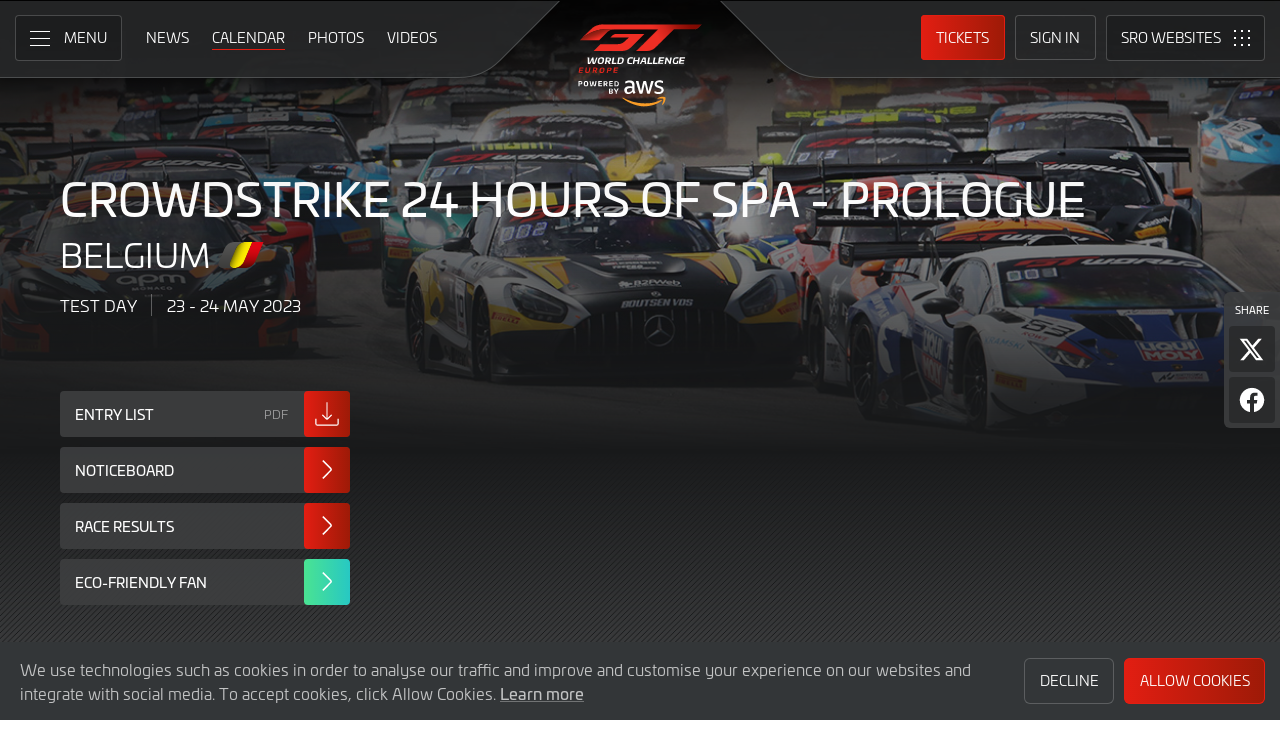

--- FILE ---
content_type: text/html; charset="UTF-8"
request_url: https://www.gt-world-challenge-europe.com/event/202/total-24-hours-of-spa--test-days
body_size: 93983
content:
<!DOCTYPE html><html lang="en-GB" prefix="og: http://ogp.me/ns#">
  <head>
    <base href="https://www.gt-world-challenge-europe.com" />
    <meta charset="UTF-8" />
    <meta name="viewport" content="width=device-width, initial-scale=1">
        <meta name="robots" content="noindex" />
        <meta name="google-site-verification" content="p8SGL2F49q47nHpw10FMpce0xdXSKf-eE1eQ2_5Kc68" />
    <title>CrowdStrike 24 Hours of Spa - Prologue, Belgium, 23 - 24 May 2023 | GT World Challenge Europe Powered by AWS</title>
    <link rel="canonical" href="https://www.gt-world-challenge-europe.com/event/202/total-24-hours-of-spa--test-days">
        <meta name="keywords" content="Event, CrowdStrike 24 Hours of Spa - Prologue, Belgium, 23 - 24 May 2023"/>
        <meta name="description" content="Event information for CrowdStrike 24 Hours of Spa - Prologue, Belgium, 23 - 24 May 2023">

    <meta itemprop="name" content="CrowdStrike 24 Hours of Spa - Prologue, Belgium, 23 - 24 May 2023"/>
    <meta itemprop="image" content="https://www.gt-world-challenge-europe.com/images/circuits/track_35.png"/>
    <meta itemprop="description" content="Event information for CrowdStrike 24 Hours of Spa - Prologue, Belgium, 23 - 24 May 2023">

    <meta property="og:locale" content="en_GB" />
    <meta property="og:type" content="website">
    <meta property="og:url" content="https://www.gt-world-challenge-europe.com/event/202/total-24-hours-of-spa--test-days"/>
    <meta property="og:title" content="CrowdStrike 24 Hours of Spa - Prologue, Belgium, 23 - 24 May 2023">
    <meta property="og:site_name" content="GT World Challenge Europe Powered by AWS">
    <meta property="og:description" content="Event information for CrowdStrike 24 Hours of Spa - Prologue, Belgium, 23 - 24 May 2023">
    <meta property="og:image" content="https://www.gt-world-challenge-europe.com/images/circuits/track_35.png">
    
    <meta name="twitter:card" content="summary"/>
    <meta name="twitter:site" content="@GTWorldChEu"/>
    <meta name="twitter:title" content="CrowdStrike 24 Hours of Spa - Prologue, Belgium, 23 - 24 May 2023"/>
    <meta name="twitter:description" content="Event information for CrowdStrike 24 Hours of Spa - Prologue, Belgium, 23 - 24 May 2023"/>
    <meta name="twitter:image" content="https://www.gt-world-challenge-europe.com/images/circuits/track_35.png"/>
	
	<meta name="facebook-domain-verification" content="t9y796ffo1wi8ut7pcf41cc9dlyq8f" />
	
    	<link rel="icon" type="image/png" href="https://www.gt-world-challenge-europe.com/favicon-96x96.png" sizes="96x96" />
	<link rel="icon" type="image/svg+xml" href="https://www.gt-world-challenge-europe.com/favicon.svg" />
	<link rel="shortcut icon" href="https://www.gt-world-challenge-europe.com/favicon.ico" />
	<link rel="apple-touch-icon" sizes="180x180" href="https://www.gt-world-challenge-europe.com/apple-touch-icon.png" />
	<meta name="apple-mobile-web-app-title" content="GT World Challenge Europe Powered by AWS" />
	<link rel="manifest" href="https://www.gt-world-challenge-europe.com/site.webmanifest" />	
	
    <link rel="stylesheet" id="style-css" href="https://www.gt-world-challenge-europe.com/assets/css/core.min.2025.10.css" type="text/css" media="all">
    <link rel="stylesheet" id="theme-css" href="https://www.gt-world-challenge-europe.com/assets/css/theme.min.2025.css" type="text/css" media="all">
    <link rel="stylesheet" id="news-css" href="https://www.gt-world-challenge-europe.com/assets/css/news.min.2024.css" type="text/css" media="all">
	<link rel="stylesheet" id="wf-theme-css" href="https://www.gt-world-challenge-europe.com/assets/css/wf-theme.2025.css" type="text/css" media="all">
	
    <link rel="preconnect" href="https://fonts.googleapis.com">
    <link rel="preconnect" href="https://fonts.gstatic.com" crossorigin>
    <link href="https://fonts.googleapis.com/css2?family=Roboto:ital,wght@0,300;0,400;0,500;1,300;1,400;1,500&display=swap" rel="stylesheet">
	
	
	
    </head>
<body>

<a class="skip-link screen-reader-text" href="https://www.gt-world-challenge-europe.com/event/202/total-24-hours-of-spa--test-days#primary">Skip to Main Content</a>
<noscript class="noscript">Please enable JavaScript in your browser. Some elements of this website may not function correctly with JavaScript disabled.</noscript>
<div id="page" class="site">
	
    
  <header id="masthead" class="site-header">
    <div class="site-header__columns">
      <div class="site-header__column-1">
        <div class="site-header__column-1-container">
          <nav id="primary-navigation" class="primary-navigation">
            <button class="primary-toggle" aria-controls="primary-menu" aria-expanded="false">
              <span class="primary-toggle__icon">
                <span class="primary-toggle__line primary-toggle__line--1"></span>
                <span class="primary-toggle__line primary-toggle__line--2"></span>
                <span class="primary-toggle__line primary-toggle__line--3"></span>
              </span>
              <span class="primary-toggle__text">Menu</span>
            </button>
            <div class="primary-menu">
              <ul id="primary-menu__list-items" class="primary-menu__list-items">
                <li class="primary-menu__list-item">
                  <ul class="primary-menu__sub-menu">
                    <li class="primary-menu__list-item">
                      <a class="primary-menu__list-item-link primary-menu__list-item-link--strong" href="/">
                        <span class="primary-menu__list-item-text">Home</span>
                      </a>
                    </li>
                    <li class="primary-menu__list-item">
                      <a class="primary-menu__list-item-link" href="/news">
                        <span class="primary-menu__list-item-text">News</span>
                      </a>
                    </li>
		    <!--
                    <li class="primary-menu__list-item">
                      <a class="primary-menu__list-item-link" href="/news?filter_meeting_id=211">
                        <span class="primary-menu__list-item-text">Next Race</span>
                      </a>
                    </li>
                    <li class="primary-menu__list-item">
                      <a class="primary-menu__list-item-link" href="/news?filter_meeting_id=194">
                        <span class="primary-menu__list-item-text">Last Race</span>
                      </a>
                    </li>
                        <li class="primary-menu__list-item">
                          <a class="primary-menu__list-item-link" href="#">
                            <span class="primary-menu__list-item-text">Featured Articles</span>
                          </a>
                        </li>
                    <li class="primary-menu__list-item">
                      <a class="primary-menu__list-item-link" href="#">
                        <span class="primary-menu__list-item-text">Promotions</span>
                      </a>
                    </li>
		    -->
                  </ul>
                </li>
				
                <li class="primary-menu__list-item">
                  <ul class="primary-menu__sub-menu">
                    <li class="primary-menu__list-item is-current">
                      <a class="primary-menu__list-item-link primary-menu__list-item-link--strong" href="/calendar">
                        <span class="primary-menu__list-item-text">Calendar</span>
                      </a>
                    </li>
                    <li class="primary-menu__list-item">
                      <a class="primary-menu__list-item-link" href="/tickets">
                        <span class="primary-menu__list-item-text">Tickets</span>
                      </a>
                    </li>
                    <li class="primary-menu__list-item">
                      <a class="primary-menu__list-item-link" href="/hospitality">
                        <span class="primary-menu__list-item-text">VIP Packages</span>
                      </a>
                    </li>
                    <li class="primary-menu__list-item">
                      <a class="primary-menu__list-item-link" href="/accommodation">
                        <span class="primary-menu__list-item-text">Accomodation</span>
                      </a>
                    </li>
                  </ul>
                </li>
                <li class="primary-menu__list-item">
                  <ul class="primary-menu__sub-menu">
                    <li class="primary-menu__list-item">
                      <a class="primary-menu__list-item-link primary-menu__list-item-link--strong" href="/gallery">
                        <span class="primary-menu__list-item-text">Gallery</span>
                      </a>
                    </li>
                    <li class="primary-menu__list-item">
                      <a class="primary-menu__list-item-link" href="/videos">
                        <span class="primary-menu__list-item-text">Videos</span>
                      </a>
                    </li>
                    <li class="primary-menu__list-item">
                      <a class="primary-menu__list-item-link" href="/gallery">
                        <span class="primary-menu__list-item-text">Photos</span>
                      </a>
                    </li>
		    <!--
                        <li class="primary-menu__list-item">
                          <a class="primary-menu__list-item-link" href="#">
                            <span class="primary-menu__list-item-text">Sustainability</span>
                          </a>
                        </li>
			-->
                  </ul>
                </li>
                <li class="primary-menu__list-item">
                  <ul class="primary-menu__sub-menu">
                    <li class="primary-menu__list-item">
                      <a class="primary-menu__list-item-link primary-menu__list-item-link--strong" href="/cars">
                        <span class="primary-menu__list-item-text">Competitors</span>
                      </a>
                    </li>
                    <li class="primary-menu__list-item">
                      <a class="primary-menu__list-item-link" href="/cars">
                        <span class="primary-menu__list-item-text">Cars</span>
                      </a>
                    </li>
                    <li class="primary-menu__list-item">
                      <a class="primary-menu__list-item-link" href="/teams">
                        <span class="primary-menu__list-item-text">Teams</span>
                      </a>
                    </li>
                    <li class="primary-menu__list-item">
                      <a class="primary-menu__list-item-link" href="/drivers">
                        <span class="primary-menu__list-item-text">Drivers</span>
                      </a>
                    </li>
                    <li class="primary-menu__list-item">
                      <a class="primary-menu__list-item-link" href="/entry-lists">
                        <span class="primary-menu__list-item-text">Entry Lists</span>
                      </a>
                    </li>
                  </ul>
                </li>
                <li class="primary-menu__list-item">
                  <ul class="primary-menu__sub-menu">
                    <li class="primary-menu__list-item">
                      <a class="primary-menu__list-item-link primary-menu__list-item-link--strong" href="/standings">
                        <span class="primary-menu__list-item-text">Results</span>
                      </a>
                    </li>
                    <li class="primary-menu__list-item">
                      <a class="primary-menu__list-item-link" href="/standings?filter_standing_type=0_0_teams">
                        <span class="primary-menu__list-item-text">Teams</span>
                      </a>
                    </li>
                    <li class="primary-menu__list-item">
                      <a class="primary-menu__list-item-link" href="/standings?filter_standing_type=0_0_drivers">
                        <span class="primary-menu__list-item-text">Drivers</span>
                      </a>
                    </li>
                    <li class="primary-menu__list-item">
                      <a class="primary-menu__list-item-link" href="/champions">
                        <span class="primary-menu__list-item-text">Champions</span>
                      </a>
                    </li>
                    <li class="primary-menu__list-item">
                      <a class="primary-menu__list-item-link" href="/results">
                        <span class="primary-menu__list-item-text">Race Results</span>
                      </a>
                    </li>
                    <li class="primary-menu__list-item">
                      <a class="primary-menu__list-item-link" href="/entry-lists">
                        <span class="primary-menu__list-item-text">Entry Lists</span>
                      </a>
                    </li>
                  </ul>
                </li>
                <li class="primary-menu__list-item">
                  <ul class="primary-menu__sub-menu">
                    <li class="primary-menu__list-item">
                      <a class="primary-menu__list-item-link primary-menu__list-item-link--strong" href="/live">
                        <span class="primary-menu__list-item-text">Live</span>
                      </a>
                    </li>
					<!--
                    <li class="primary-menu__list-item">
                      <a class="primary-menu__list-item-link" href="/live-test-day-2024">
                        <span class="primary-menu__list-item-text">Crowdstrike 24 Hours of Spa Official Test Days</span>
                      </a>
                    </li>
					-->
                    <li class="primary-menu__list-item">
                      <a class="primary-menu__list-item-link" href="/watch-live">
                        <span class="primary-menu__list-item-text">Watch Live</span>
                      </a>
                    </li>
                    <li class="primary-menu__list-item">
                      <a class="primary-menu__list-item-link" href="/watch-live#live-timing">
                        <span class="primary-menu__list-item-text">Live Timing</span>
                      </a>
                    </li>
                    <li class="primary-menu__list-item">
                      <a class="primary-menu__list-item-link" href="/live/tv-guide">
                        <span class="primary-menu__list-item-text">TV Guide</span>
                      </a>
                    </li>
                    <li class="primary-menu__list-item">
                      <a class="primary-menu__list-item-link" href="/live/tv-schedule">
                        <span class="primary-menu__list-item-text">TV Schedule</span>
                      </a>
                    </li>
                  </ul>
                </li>
				
				
                <li class="primary-menu__list-item">
                  <ul class="primary-menu__sub-menu">
                    <li class="primary-menu__list-item">
                      <a class="primary-menu__list-item-link primary-menu__list-item-link--strong">
                        <span class="primary-menu__list-item-text">Links</span>
                      </a>
                    </li>
		    <!--
                        <li class="primary-menu__list-item">
                          <a class="primary-menu__list-item-link" href="#">
                            <span class="primary-menu__list-item-text">GTWC App</span>
                          </a>
                        </li>
			-->
                    <li class="primary-menu__list-item">
                      <a class="primary-menu__list-item-link" href="https://gtwcmerchandise.com/">
                        <span class="primary-menu__list-item-text">Merchandise</span>
                      </a>
                    </li>
                    <li class="primary-menu__list-item">
                      <a class="primary-menu__list-item-link" href="https://sro-esports.com/">
                        <span class="primary-menu__list-item-text">SRO Esports</span>
                      </a>
                    </li>
					<!--
                    <li class="primary-menu__list-item">
                      <a class="primary-menu__list-item-link" href="https://racevision.sro-motorsports.com/">
                        <span class="primary-menu__list-item-text">RaceVision Dashboard</span>
                      </a>
                    </li>
					-->
                  </ul>
                </li>
				
                <li class="primary-menu__list-item">
                  <ul class="primary-menu__sub-menu">
                    <li class="primary-menu__list-item">
                      <a class="primary-menu__list-item-link primary-menu__list-item-link--strong" href="/about">
                        <span class="primary-menu__list-item-text">About</span>
                      </a>
                    </li>
                    <li class="primary-menu__list-item">
                      <a class="primary-menu__list-item-link" href="/about/sro-motorsports-group">
                        <span class="primary-menu__list-item-text">SRO Motosports Group</span>
                      </a>
                    </li>
                    <li class="primary-menu__list-item">
                      <a class="primary-menu__list-item-link" href="/about/gt-world-challenge-europe">
                        <span class="primary-menu__list-item-text">GTWC Europe</span>
                      </a>
                    </li>
                    <li class="primary-menu__list-item">
                      <a class="primary-menu__list-item-link" href="/about/partners">
                        <span class="primary-menu__list-item-text">Partners</span>
                      </a>
                    </li>
                    <li class="primary-menu__list-item">
                      <a class="primary-menu__list-item-link" href="/about/regulations">
                        <span class="primary-menu__list-item-text">Regulations</span>
                      </a>
                    </li>
                    <li class="primary-menu__list-item">
                      <a class="primary-menu__list-item-link" href="/about/recruitment">
                        <span class="primary-menu__list-item-text">Recruitment</span>
                      </a>
                    </li>
                    <li class="primary-menu__list-item">
                      <a class="primary-menu__list-item-link" href="/about/contact">
                        <span class="primary-menu__list-item-text">Contact</span>
                      </a>
                    </li>
                  </ul>
                </li>
                <li class="primary-menu__list-item">
                  <ul class="primary-menu__sub-menu">
                    <li class="primary-menu__list-item">
                      <a class="primary-menu__list-item-link primary-menu__list-item-link--strong" href="/subscriber-home">
                        <span class="primary-menu__list-item-text">Fan Account</span>
                      </a>
                    </li>
		                        <li class="primary-menu__list-item">
                      <a class="primary-menu__list-item-link" href="/subscriber-home">
                        <span class="primary-menu__list-item-text">Sign in</span>
                      </a>
                    </li>
                    <li class="primary-menu__list-item">
                      <a class="primary-menu__list-item-link" href="/subscriber-register">
                        <span class="primary-menu__list-item-text">Create Account</span>
                      </a>
                    </li>
					                  </ul>
                </li>
                <li class="primary-menu__list-item">
                  <ul class="primary-menu__sub-menu">
                    <li class="primary-menu__list-item">
                      <a class="primary-menu__list-item-link primary-menu__list-item-link--strong" href="/press-members">
                        <span class="primary-menu__list-item-text">Media &amp; Teams</span>
                      </a>
                    </li>
                    <li class="primary-menu__list-item">
                      <a class="primary-menu__list-item-link" href="/press-members">
                        <span class="primary-menu__list-item-text">Press Members</span>
                      </a>
                    </li>
                    <li class="primary-menu__list-item">
                      <a class="primary-menu__list-item-link" href="/teams-login">
                        <span class="primary-menu__list-item-text">Teams</span>
                      </a>
                    </li>
                  </ul>
                </li>
              </ul>
            </div>
          </nav>
          <nav id="secondary-navigation" class="secondary-navigation">
            <ul class="secondary-navigation__list-items">
              <li class="secondary-navigation__list-item">
                <a class="secondary-navigation__list-item-link" href="/" aria-current="page">
                  <span class="secondary-navigation__list-item-text">Home</span>
                </a>
              </li>
              <li class="secondary-navigation__list-item">
                <a class="secondary-navigation__list-item-link" href="/news">
                  <span class="secondary-navigation__list-item-text">News</span>
                </a>
              </li>
              <li class="secondary-navigation__list-item is-current">
                <a class="secondary-navigation__list-item-link" href="/calendar">
                  <span class="secondary-navigation__list-item-text">Calendar</span>
                </a>
              </li>
              <li class="secondary-navigation__list-item">
                <a class="secondary-navigation__list-item-link" href="/gallery">
                  <span class="secondary-navigation__list-item-text">Photos</span>
                </a>
              </li>
              <li class="secondary-navigation__list-item">
                <a class="secondary-navigation__list-item-link" href="/videos">
                  <span class="secondary-navigation__list-item-text">Videos</span>
                </a>
              </li>
            </ul>
          </nav>
        </div>
      </div>
      <div class="site-header__column-2">
        <div class="site-logo">
          <a class="site-logo__link" href="/" rel="home">
            <img class="site-logo__image" src="/assets/img/gt-world-challenge-europe-aws-neg-logo-2025.svg" width="124" height="101" alt="GT World Challenge Europe Powered by AWS Logo">
          </a>
        </div>
      </div>
      <div class="site-header__column-3">
        <div class="site-header__column-3-container">
          <nav id="tertiary-navigation" class="tertiary-navigation">
            <ul class="tertiary-navigation__list-items">
	      	      <li class="tertiary-navigation__list-item list-item-tickets">
                <a class="tertiary-navigation__list-item-link button-link has-primary-background-color" href="/tickets">
                  <span class="tertiary-navigation__list-item-text">Tickets</span>
                </a>
              </li>
                            <!-- START - Only show when NOT logged in -->
              <li class="tertiary-navigation__list-item list-item-sign-in list-item-has-children">
                <a class="tertiary-navigation__list-item-link" href="/signin">
                  <span class="tertiary-navigation__list-item-text">Sign In</span>
                </a>
                <ul class="tertiary-navigation__sub-list-items">
                  <li class="tertiary-navigation__sub-list-item">
                    <a class="tertiary-navigation__sub-list-item-link" href="/subscriber-home">
                      <span class="tertiary-navigation__sub-list-item-text">Fan Account</span>
                    </a>
                  </li>
                  <li class="tertiary-navigation__sub-list-item">
                    <a rel="noindex nofollow" class="tertiary-navigation__sub-list-item-link" href="/press-members">
                      <span class="tertiary-navigation__sub-list-item-text">Press Members</span>
                    </a>
                  </li>
                  <li class="tertiary-navigation__sub-list-item">
                    <a rel="noindex nofollow" class="tertiary-navigation__sub-list-item-link" href="/teams-login">
                      <span class="tertiary-navigation__sub-list-item-text">Teams</span>
                    </a>
                  </li>
                </ul>
              </li>
              <!-- END - Only show when NOT logged in -->
                          </ul>
          </nav>
		  <nav id="sro-sites-navigation" class="sro-sites-navigation">
            <button class="sro-sites-toggle" aria-controls="sro-sites-menu" aria-expanded="false">
              <span class="sro-sites-toggle__icon">
                <span class="sro-sites-toggle__dot sro-sites-toggle__dot--1"></span>
                <span class="sro-sites-toggle__dot sro-sites-toggle__dot--2"></span>
                <span class="sro-sites-toggle__dot sro-sites-toggle__dot--3"></span>
                <span class="sro-sites-toggle__dot sro-sites-toggle__dot--4"></span>
                <span class="sro-sites-toggle__dot sro-sites-toggle__dot--5"></span>
                <span class="sro-sites-toggle__dot sro-sites-toggle__dot--6"></span>
                <span class="sro-sites-toggle__dot sro-sites-toggle__dot--7"></span>
                <span class="sro-sites-toggle__dot sro-sites-toggle__dot--8"></span>
                <span class="sro-sites-toggle__dot sro-sites-toggle__dot--9"></span>
                <span class="sro-sites-toggle__line sro-sites-toggle__line--1"></span>
                <span class="sro-sites-toggle__line sro-sites-toggle__line--2"></span>
              </span>
              <span class="sro-sites-toggle__text">SRO</span>
            </button>
            <div id="sro-sites-menu" class="sro-sites-menu">
              <ul class="sro-sites-menu__list-items">
                <li class="sro-sites-menu__list-item">
                  <a class="sro-sites-menu__list-item-link" href="https://www.sro-motorsports.com/">
                    <img class="sro-sites-menu__list-item-image" src="https://www.sro-motorsports.com/assets/img/sro-motorsports-group-logo-neg-250x140.svg" alt="SRO Motorsports Group Logo">
                    <span class="screen-reader-text">SRO Motorsports Group</span>
                  </a>
                </li>
                <li class="sro-sites-menu__list-item">
                  <a class="sro-sites-menu__list-item-link" href="https://www.sroamerica.com/">
                    <img class="sro-sites-menu__list-item-image" src="https://www.sro-motorsports.com/assets/img/sro-motorsports-group-america-logo-neg-250x140.svg" alt="SRO Motorsports Group America Logo">
                    <span class="screen-reader-text">SRO Motorsports Group America</span>
                  </a>
                </li>
                <li class="sro-sites-menu__list-item">
                  <a class="sro-sites-menu__list-item-link" href="https://www.intercontinentalgtchallenge.com/">
                    <img class="sro-sites-menu__list-item-image" src="https://www.sro-motorsports.com/assets/img/intercontinental-gt-challange-logo-neg-250x140.svg" alt="Intercontinental GT Challenge Logo">
                    <span class="screen-reader-text">Intercontinental GT Challenge</span>
                  </a>
                </li>
                <li class="sro-sites-menu__list-item">
                  <a class="sro-sites-menu__list-item-link" href="https://www.gt-world-challenge.com">
                    <img class="sro-sites-menu__list-item-image" src="https://www.sro-motorsports.com/assets/img/gtwc-neg-250x140-2025.svg" alt="GT World Challenge Logo">
                    <span class="screen-reader-text">GT World Challenge</span>
                  </a>
                </li>
                <li class="sro-sites-menu__list-item">
                  <a class="sro-sites-menu__list-item-link" href="https://www.gt-world-challenge-europe.com">
                    <img class="sro-sites-menu__list-item-image" src="https://www.sro-motorsports.com/assets/img/gtwc-europe-neg-250x140-2025.svg" alt="GT World Challenge Europe Logo">
                    <span class="screen-reader-text">GT World Challenge Europe</span>
                  </a>
                </li>
                <li class="sro-sites-menu__list-item">
                  <a class="sro-sites-menu__list-item-link" href="https://www.crowdstrike24hoursofspa.com/">
                    <img class="sro-sites-menu__list-item-image" src="https://www.sro-motorsports.com/assets/img/crowdstrike-24hrs-logo-neg-250x140.svg" alt="Crowdstrike 24 Hours of Spa Logo">
                    <span class="screen-reader-text">Crowdstrike 24 Hours of Spa</span>
                  </a>
                </li>
                <li class="sro-sites-menu__list-item">
                  <a class="sro-sites-menu__list-item-link" href="https://www.gt-world-challenge-asia.com/">
                    <img class="sro-sites-menu__list-item-image" src="https://www.sro-motorsports.com/assets/img/gtwc-asia-neg-250x140-2025.svg" alt="GT World Challenge Asia Logo">
                    <span class="screen-reader-text">GT World Challenge Asia</span>
                  </a>
                </li>
                <li class="sro-sites-menu__list-item">
                  <a class="sro-sites-menu__list-item-link" href="https://www.gt-world-challenge-america.com/">
                    <img class="sro-sites-menu__list-item-image" src="https://www.sro-motorsports.com/assets/img/gtwc-america-neg-250x140-2025.svg" alt="GT World Challenge America Logo">
                    <span class="screen-reader-text">GT World Challenge America</span>
                  </a>
                </li>
                <li class="sro-sites-menu__list-item">
                  <a class="sro-sites-menu__list-item-link" href="https://www.gt-world-challenge-australia.com/">
                    <img class="sro-sites-menu__list-item-image" src="https://www.sro-motorsports.com/assets/img/gtwc-australia-neg-250x140-2025.svg" alt="GT World Challenge Australia Logo">
                    <span class="screen-reader-text">GT World Challenge Australia</span>
                  </a>
                </li>
                <li class="sro-sites-menu__list-item">
                  <a class="sro-sites-menu__list-item-link" href="https://www.gt2europeanseries.com/">
                    <img class="sro-sites-menu__list-item-image" src="https://www.sro-motorsports.com/assets/img/gt2-european-series-pirelli-250x140-logo-neg-2025.svg" alt="GT2 European Series Logo">
                    <span class="screen-reader-text">GT2 European Series</span>
                  </a>
                </li>
                <li class="sro-sites-menu__list-item">
                  <a class="sro-sites-menu__list-item-link" href="https://www.britishgt.com/">
                    <img class="sro-sites-menu__list-item-image" src="https://www.sro-motorsports.com/assets/img/british-gt-championship-logo-2024-250x140.svg" alt="British GT Championship Logo">
                    <span class="screen-reader-text">British GT Championship</span>
                  </a>
                </li>
                <li class="sro-sites-menu__list-item">
                  <a class="sro-sites-menu__list-item-link" href="https://japancup.co">
                    <img class="sro-sites-menu__list-item-image" src="https://www.sro-motorsports.com/assets/img/japan-cup-logo-250x140.svg" alt="Japan Cup Logo">
                    <span class="screen-reader-text">Japan Cup</span>
                  </a>
                </li>
                <li class="sro-sites-menu__list-item">
                  <a class="sro-sites-menu__list-item-link" href="https://www.gt4europeanseries.com/">
                    <img class="sro-sites-menu__list-item-image" src="https://www.sro-motorsports.com/assets/img/gt4-european-series-250x140-logo.svg" alt="GT4 European Series Logo">
                    <span class="screen-reader-text">GT4 European Series</span>
                  </a>
                </li>
                <li class="sro-sites-menu__list-item">
                  <a class="sro-sites-menu__list-item-link" href="https://ffsagt.gt4series.com/">
                    <img class="sro-sites-menu__list-item-image" src="https://www.sro-motorsports.com/assets/img/ffsa-gt4-france-logo-neg-250x140.svg" alt="FFSA GT – GT4 France Logo">
                    <span class="screen-reader-text">FFSA GT – GT4 France</span>
                  </a>
                </li>
                <li class="sro-sites-menu__list-item">
                  <a class="sro-sites-menu__list-item-link" href="https://www.gt4-america.com/">
                    <img class="sro-sites-menu__list-item-image" src="https://www.sro-motorsports.com/assets/img/gt4-america-logo-250x140-2023-v2.svg" alt="GT4 America Logo">
                    <span class="screen-reader-text">GT4 America</span>
                  </a>
                </li>
                <li class="sro-sites-menu__list-item">
                  <a class="sro-sites-menu__list-item-link" href="https://gt4australia.com.au/">
                    <img class="sro-sites-menu__list-item-image" src="https://www.sro-motorsports.com/assets/img/gt4-australia-logo-250x140-neg.svg" alt="GT4 Australia Logo">
                    <span class="screen-reader-text">GT4 Australia</span>
                  </a>
                </li>
                <li class="sro-sites-menu__list-item">
                  <a class="sro-sites-menu__list-item-link" href="https://gt4series.com/">
                    <img class="sro-sites-menu__list-item-image" src="https://www.sro-motorsports.com/assets/img/gt4-logo-250x140-neg-2024.svg" alt="GT4 Manufacturer Ranking Logo">
                    <span class="screen-reader-text">GT4 Manufacturer Ranking</span>
                  </a>
                </li>
                <li class="sro-sites-menu__list-item">
                  <a class="sro-sites-menu__list-item-link" href="https://www.gtamerica.us/">
                    <img class="sro-sites-menu__list-item-image" src="https://www.sro-motorsports.com/assets/img/gt-america-aws-logo-neg-250x140.svg" alt="GT America Logo">
                    <span class="screen-reader-text">GT America</span>
                  </a>
                </li>
                <li class="sro-sites-menu__list-item">
                  <a class="sro-sites-menu__list-item-link" href="https://www.tcamerica.us/">
                    <img class="sro-sites-menu__list-item-image" src="https://www.sro-motorsports.com/assets/img/tc-america-sbrs-logo-neg-250x140.svg" alt="TC America Logo">
                    <span class="screen-reader-text">TC America</span>
                  </a>
                </li>
                <li class="sro-sites-menu__list-item">
                  <a class="sro-sites-menu__list-item-link" href="https://www.ffsatourisme.fr/">
                    <img class="sro-sites-menu__list-item-image" src="https://www.sro-motorsports.com/assets/img/ffsa-tc-france-logo-250x140-neg.svg" alt="FFSA Tourisme TC France Logo">
                    <span class="screen-reader-text">FFSA Tourisme TC France</span>
                  </a>
                </li>
                <li class="sro-sites-menu__list-item">
                  <a class="sro-sites-menu__list-item-link" href="https://www.grcupseries.com/">
                    <img class="sro-sites-menu__list-item-image" src="https://www.sro-motorsports.com/assets/img/toyota-gazoo-racing-gr-cup-north-america-logo-neg-250x140.svg" alt="GR Cup Logo">
                    <span class="screen-reader-text">GR Cup</span>
                  </a>
                </li>
				<!--
                <li class="sro-sites-menu__list-item">
                  <a class="sro-sites-menu__list-item-link" href="https://www.6orediroma.com">
                    <img class="sro-sites-menu__list-item-image" src="https://www.sro-motorsports.com/assets/img/6ore-di-roma-neg-250x140.svg" alt="6ore di Roma Logo">
                    <span class="screen-reader-text">6ore di Roma</span>
                  </a>
                </li>
				-->
                <li class="sro-sites-menu__list-item">
                  <a class="sro-sites-menu__list-item-link" href="https://www.gt3revivalseries.com">
                    <img class="sro-sites-menu__list-item-image" src="https://www.sro-motorsports.com/assets/img/gt3-revival-series-250x140.png" alt="GT3 Revival Series">
                    <span class="screen-reader-text">GT3 Revival Series</span>
                  </a>
                </li>
                <li class="sro-sites-menu__list-item">
                  <a class="sro-sites-menu__list-item-link" href="https://www.fiamotorsportgames.com">
                    <img class="sro-sites-menu__list-item-image" src="https://www.sro-motorsports.com/assets/img/fia-motorsport-games-2024-250x140.svg" alt="FIA Motorsport Games Logo">
                    <span class="screen-reader-text">FIA Motorsport Games</span>
                  </a>
                </li>
                <li class="sro-sites-menu__list-item">
                  <a class="sro-sites-menu__list-item-link" href="https://www.srorc.com/">
                    <img class="sro-sites-menu__list-item-image" src="https://www.sro-motorsports.com/assets/img/sro-motorsports-group-race-center-logo-neg-250x140.svg" alt="SRO Motorsports Group - Race Centre by MMC Logo">
                    <span class="screen-reader-text">SRO Motorsports Group - Race Centre by MMC</span>
                  </a>
                </li>
                <li class="sro-sites-menu__list-item">
                  <a class="sro-sites-menu__list-item-link" href="https://www.curbstone.net/">
                    <img class="sro-sites-menu__list-item-image" src="https://www.sro-motorsports.com/assets/img/curbstone-track-events-logo-250x140.svg" alt="Curbstone Track Events Logo">
                    <span class="screen-reader-text">Curbstone Track Events</span>
                  </a>
                </li>
                <li class="sro-sites-menu__list-item">
                  <a class="sro-sites-menu__list-item-link" href="https://sro-esports.com/">
                    <img class="sro-sites-menu__list-item-image" src="https://www.sro-motorsports.com/assets/img/sro-esports-250x140.svg" alt="SRO E-Sport GT Series Championship Logo">
                    <span class="screen-reader-text">SRO E-Sport GT Series Championship</span>
                  </a>
                </li>
              </ul>
            </div>
          </nav>        </div>
      </div>
    </div>
  </header>

<main id="primary" class="site-main">
  <div id="content" class="site-content">
    <header class="entry-header">
      <h1 class="page-title screen-reader-text">CrowdStrike 24 Hours of Spa - Prologue, Belgium 23 - 24 May 2023</h1>
    </header>
    <div class="entry-content">
      
      <div class="feature overlay-vertical-gradient overlay-horizontal-gradient-70">
			
			
				    <div class="feature__image-container">
	      	      <img class="feature__image js-parallax" src="https://www.gt-world-challenge-europe.com/images/gtwceu-meeting.jpg" width="1600" height="670" alt="" data-depth="-.5">
	      	    </div>
	    
            	    
            
            <div class="feature__inner-container inner-container">
              <div class="feature__text-container">

                		  <h2 class="feature__heading uppercase">CrowdStrike 24 Hours of Spa - Prologue</h2>
                  <h3 class="feature__subheading">
                    <span class="feature__subheading-text uppercase">Belgium</span>
                    <span class="feature__subheading-flag flag size--large bel"></span>
                  </h3>
                  <ul class="feature__list-items">
                    <li class="feature__list-item piped-list-item">
		                            <span class="feature__list-item-span">Test Day</span>
		                          </li>
		    <!--
                        <li class="feature__list-item piped-list-item">
                          <span class="feature__list-item-span"></span>
                                                                 </li>
			-->
                    <li class="feature__list-item piped-list-item">
                      <span class="feature__list-item-span">23 - 24 May 2023</span>
                    </li>
				  </ul>
				                    <div class="share-page">
                    <h3 class="share-page__heading">Share</h3>
                    <ul class="share-page__list-items">
                      <li class="share-page__list-item">
                        <button id="share-on-twitter" class="share-page__link twitter">
                          <span class="share-page__text">Share page on Twitter</span>
                        </button>
                        <script type="text/javascript">
                          document.getElementById('share-on-twitter').addEventListener("click", function(event) {
                              (function(event) {
                                  window.open('http://twitter.com/share?url='+encodeURIComponent(window.location.href)+'&text='+encodeURIComponent(document.title), '', 'left=0,top=0,width=600,height=300,menubar=no,toolbar=no,resizable=yes,scrollbars=yes');                                                                        
                              }).call(document.getElementById('share-on-twitter'), event);
                          });
                        </script>
                      </li>
                      <li class="share-page__list-item">
                        <button id="share-on-facebook" class="share-page__link facebook">
                          <span class="share-page__text">Share page on Facebook</span>
                        </button>
                        <script type="text/javascript">
                          document.getElementById('share-on-facebook').addEventListener("click", function(event) {
                              (function(event) {
                                  window.open("https://www.facebook.com/sharer/sharer.php?u="+encodeURIComponent(window.location.href)+"&t="+encodeURIComponent(document.title), '','left=0,top=0,width=600,height=300,menubar=no,toolbar=no,resizable=yes,scrollbars=yes');
                              }).call(document.getElementById('share-on-facebook'), event);
                          });
                        </script>
                      </li>
                    </ul>
                  </div>
                </div>
              </div>
            </div>
            
            <div class="feature-assets">
              <div class="feature-assets__inner-container inner-container">
                <div class="feature-assets__columns">
		                    <div class="feature-assets__column column-3">
                    <ul class="links__list-items">
		      		                            <li class="links__list-item">
                        <a class="link-button icon-align--right text-size--small background-color--cool-grey-600--opacity-90" href="/images/results/202/2023 FGTWCE - CrowdStrike Prologue v3_media.pdf">
                          <span class="link-button__text-container">
                            <span class="link-button__title">Entry list</span>
                            <span class="link-button__subtitle">PDF</span>
                          </span>
                          <span class="link-button__icon download"></span>
                        </a>
                      </li>
		                            <li class="links__list-item">
                        <a class="link-button icon-align--right text-size--small background-color--cool-grey-600--opacity-90" href="/noticeboard?meeting_id=202">
                          <span class="link-button__text-container">
                            <span class="link-button__title">Noticeboard</span>
                          </span>
                          <span class="link-button__icon right-arrow"></span>
                        </a>
                      </li>
		      		      		                            <li class="links__list-item">
                        <a class="link-button icon-align--right text-size--small background-color--cool-grey-600--opacity-90" href="/results?filter_season_id=23&filter_meeting_id=202">
                          <span class="link-button__text-container">
                            <span class="link-button__title">Race Results</span>
                          </span>
                          <span class="link-button__icon right-arrow"></span>
                        </a>
                      </li>
		      					
						<li class="links__list-item">
<a class="link-button icon-align--right text-size--small background-color--cool-grey-600--opacity-90" href="https://ioffset.io/partners/sro-fans">
  <span class="link-button__text-container">
	<span class="link-button__title">Eco-friendly fan</span>
  </span>
  <span class="link-button__icon right-arrow background-color--green"></span>
</a>
</li>
                    </ul>
                  </div>
                </div>
              </div>
            </div>
            
	    	    <div class="overall-winners">
              <div class="overall-winners__inner-container inner-container">
                <div class="overall-winners__heading-container heading-container">
                  <h2 class="overall-winners__heading heading heading--section text-color--dark">Race Results</h2>
                  <span class="overall-winners__hard-rule hard-rule color--dark"></span>
                  <a class="link-button icon-align--right text-size--small background-color--cool-grey-600" href="/results?filter_season_id=23&filter_meeting_id=202">
                    <span class="link-button__text-container">
                      <span class="link-button__title">Full Results</span>
                    </span>
                    <span class="link-button__icon right-arrow"></span>
                  </a>
                </div>
		
                <div class="overall-winners__container">
                  <div class="podium">
                    <div class="podium__columns">
		      
		      
		      		      		      
                    </div>
                  </div>   
                </div>
		
              </div>
            </div>	     	    
            <div class="article-posts background--light">
              <div class="article-posts__inner-container inner-container">
                <div class="article-posts__heading-container heading-container">
                  <h2 class="article-posts__heading heading heading--section color--black">News</h2>
                  <span class="article-posts__hard-rule hard-rule dark-hard-rule-color"></span>
                  <a class="link-button icon-align--right text-size--small background-color--cool-grey-600" href="/news?filter_meeting_id=202">
                    <span class="link-button__text-container">
                      <span class="link-button__title">Related News</span>
                    </span>
                    <span class="link-button__icon right-arrow"></span>
                  </a>
                </div>
                <ul class="article-posts__list-items">
		  <li class="article-posts__list-item list-item-large">
  <a class="article-posts__list-link" href="/news/2686/the-2023-fanatec-gt-europe-season-in-facts-figures">
    <div class="article-posts__image-container">
      <div class="article-posts__image-outer-container corner">
	<div class="article-posts__image-inner-container corner">
	  <img class="article-posts__image" src="https://www.gt-world-challenge-europe.com/timthumb.php?w=720&src=%2Fimages%2FNews+2023%2F1+%2815%29.png" width="" height="" alt="The 2023 Fanatec GT Europe season in facts &amp; figures">
	</div>
      </div>
    </div>
    <div class="article-posts__text-container">
      <!-- <span class="article-posts__category">Press Release</span> -->
      <h3 class="article-posts__title">The 2023 Fanatec GT Europe season in facts &amp; figures</h3>
      <div class="article-posts__entry-meta">
	<span class="article-posts__posted-on">
	  <time class="published" datetime="2023-10-24 09:00:00">24 October 2023</time>
	  <time class="updated" datetime="2024-03-05 11:38:16">5 March 2024</time>
	</span>
      </div>
    </div>
  </a>
</li>

<li class="article-posts__list-item list-item-large">
  <a class="article-posts__list-link" href="/news/2667/sro-motorsports-group-and-pirelli-extend-long-standing-partnership-with-new-five-year-agreement">
    <div class="article-posts__image-container">
      <div class="article-posts__image-outer-container corner">
	<div class="article-posts__image-inner-container corner">
	  <img class="article-posts__image" src="https://www.gt-world-challenge-europe.com/timthumb.php?w=720&src=%2Fimages%2FNews+2023%2FSRO_GT_Monza_B59I2745_2023.jpg" width="" height="" alt="SRO Motorsports Group and Pirelli extend long-standing partnership with new five-year agreement ">
	</div>
      </div>
    </div>
    <div class="article-posts__text-container">
      <!-- <span class="article-posts__category">Press Release</span> -->
      <h3 class="article-posts__title">SRO Motorsports Group and Pirelli extend long-standing partnership with new five-year agreement </h3>
      <div class="article-posts__entry-meta">
	<span class="article-posts__posted-on">
	  <time class="published" datetime="2023-10-01 11:01:00">1 October 2023</time>
	  <time class="updated" datetime="2023-10-01 09:57:07">1 October 2023</time>
	</span>
      </div>
    </div>
  </a>
</li>

<li class="article-posts__list-item ">
  <a class="article-posts__list-link" href="/news/2662/rowe-named-official-lubricant-of-fanatec-gt-world-challenge-powered-by-aws">
    <div class="article-posts__image-container">
      <div class="article-posts__image-outer-container corner">
	<div class="article-posts__image-inner-container corner">
	  <img class="article-posts__image" src="https://www.gt-world-challenge-europe.com/timthumb.php?w=720&src=%2Fimages%2FNews+2023%2FSRO23_RA_4135__FL.jpg" width="" height="" alt="ROWE named official lubricant of Fanatec GT World Challenge Powered by AWS">
	</div>
      </div>
    </div>
    <div class="article-posts__text-container">
      <!-- <span class="article-posts__category">Press Release</span> -->
      <h3 class="article-posts__title">ROWE named official lubricant of Fanatec GT World Challenge Powered by AWS</h3>
      <div class="article-posts__entry-meta">
	<span class="article-posts__posted-on">
	  <time class="published" datetime="2023-09-28 10:30:00">28 September 2023</time>
	  <time class="updated" datetime="2023-09-28 10:19:57">28 September 2023</time>
	</span>
      </div>
    </div>
  </a>
</li>

<li class="article-posts__list-item ">
  <a class="article-posts__list-link" href="/news/2559/crowdstrike-24-hours-of-spa-on-the-horizon-as-chequered-flag-falls-on-official-prologue">
    <div class="article-posts__image-container">
      <div class="article-posts__image-outer-container corner">
	<div class="article-posts__image-inner-container corner">
	  <img class="article-posts__image" src="https://www.gt-world-challenge-europe.com/timthumb.php?w=720&src=%2Fimages%2FSRO_SPA_PR_B59I1070_2023.jpg" width="" height="" alt="CrowdStrike 24 Hours of Spa on the horizon as chequered flag falls on official Prologue">
	</div>
      </div>
    </div>
    <div class="article-posts__text-container">
      <!-- <span class="article-posts__category">Press Release</span> -->
      <h3 class="article-posts__title">CrowdStrike 24 Hours of Spa on the horizon as chequered flag falls on official Prologue</h3>
      <div class="article-posts__entry-meta">
	<span class="article-posts__posted-on">
	  <time class="published" datetime="2023-05-24 19:00:00">24 May 2023</time>
	  <time class="updated" datetime="2023-05-31 17:16:44">31 May 2023</time>
	</span>
      </div>
    </div>
  </a>
</li>

<li class="article-posts__list-item ">
  <a class="article-posts__list-link" href="/news/2557/comtoyou-racing-maintains-perfect-prologue-record-as-21-audi-hits-the-front">
    <div class="article-posts__image-container">
      <div class="article-posts__image-outer-container corner">
	<div class="article-posts__image-inner-container corner">
	  <img class="article-posts__image" src="https://www.gt-world-challenge-europe.com/timthumb.php?w=720&src=%2Fimages%2FNews+2023%2F5Y5A9791.jpg" width="" height="" alt="Comtoyou Racing maintains perfect Prologue record as #21 Audi hits the front">
	</div>
      </div>
    </div>
    <div class="article-posts__text-container">
      <!-- <span class="article-posts__category">Press Release</span> -->
      <h3 class="article-posts__title">Comtoyou Racing maintains perfect Prologue record as #21 Audi hits the front</h3>
      <div class="article-posts__entry-meta">
	<span class="article-posts__posted-on">
	  <time class="published" datetime="2023-05-24 11:12:00">24 May 2023</time>
	  <time class="updated" datetime="2023-05-24 12:21:30">24 May 2023</time>
	</span>
      </div>
    </div>
  </a>
</li>

<li class="article-posts__list-item ">
  <a class="article-posts__list-link" href="/news/2556/haase-keeps-comtoyou-racing-audi-on-top-as-chequered-flag-falls-on-first-day-of-official-prologue">
    <div class="article-posts__image-container">
      <div class="article-posts__image-outer-container corner">
	<div class="article-posts__image-inner-container corner">
	  <img class="article-posts__image" src="https://www.gt-world-challenge-europe.com/timthumb.php?w=720&src=%2Fimages%2FNews+2023%2F5Y5A9136.jpg" width="" height="" alt="Haase keeps Comtoyou Racing Audi on top as chequered flag falls on first day of official Prologue">
	</div>
      </div>
    </div>
    <div class="article-posts__text-container">
      <!-- <span class="article-posts__category">Press Release</span> -->
      <h3 class="article-posts__title">Haase keeps Comtoyou Racing Audi on top as chequered flag falls on first day of official Prologue</h3>
      <div class="article-posts__entry-meta">
	<span class="article-posts__posted-on">
	  <time class="published" datetime="2023-05-23 07:00:00">23 May 2023</time>
	  <time class="updated" datetime="2023-05-23 19:38:07">23 May 2023</time>
	</span>
      </div>
    </div>
  </a>
</li>

	
                </ul>
              </div>
            </div>
	    	    
       <div class="banner">
	<div class="banner__background-image-container">
	  <img class="banner__background-image" src="/images/sign-up-promo.jpg" width="" height="" alt="Image description here">
	</div>
	<div class="banner__text-container">
	  <div class="banner__inner-container inner-container wf-alter-padding">
		<div class="banner__heading-container heading-container">
		  <h2 class="calendar-slider__heading heading heading--section color--cool-grey-400">Create an account</h2>
		</div>
		<p class="banner__text">Want to stay up to speed with GTWC Europe? Sign up today to receive exclusive content & promotions, special offers and access to competitions</p>
		<ul class="banner__list-items">
		  <li class="banner__list-item">
			<a class="banner__list-link link-button icon-align--right text-size--small background-color--cool-grey-600" href="/subscriber-register">
			  <span class="link-button__text-container">
				<span class="link-button__title">Sign up now</span>
			  </span>
			  <span class="link-button__icon right-arrow"></span>
			</a>
		  </li>
		</ul>
	  </div>
	</div>
  </div>
	    
            <div class="photo-gallery">
			<div class="photo-gallery__inner-container inner-container">
				<div class="photo-gallery__heading-container heading-container">
					<h2 class="photo-gallery__heading heading heading--section color--black">Photos</h2>
                  <span class="video-archive__hard-rule hard-rule color--dark"></span>
                  <a class="link-button icon-align--right text-size--small background-color--cool-grey-600" href="/gallery_meeting?filter_season_id=23&filter_meeting_id=202">
                    <span class="link-button__text-container">
                      <span class="link-button__title">Related Photos</span>
                    </span>
                    <span class="link-button__icon right-arrow"></span>
                  </a>
                </div>
                
                <ul class="photo-gallery__list-items">
		  <!-- RESTRICT TO RELATED PHOTOS -->
		  		  
                  <li class="photo-gallery__list-item large-list-item">
		    		      <a class="photo-gallery__links" href="/gallery?filter_race_id=1362&filter_season_id=23&filter_meeting_id=202">
			                        
						<div class="photo-gallery__content-container">  
							<div class="photo-gallery__content-inner-container">
								<div class="photo-gallery__image-container">
                                <img class="photo-archive__image" src="https://www.gt-world-challenge-europe.com/timthumb.php?w=865&src=%2Fimages%2Fgallery%2F2023%2F202%2F1362%2F%2FSRO_SPA_PR_B59I0658_2023.jpg" width="865" height="457" alt="Test Day 2 Morning Session">
                              </div>
								<div class="photo-gallery__text-container">
									<div class="photo-gallery__text-inner-container">
                                  <span class="photo-gallery__count">124 Photos</span>
                                  <h3 class="photo-gallery__title">Test Day 2 Morning Session				                                      </h3>
                                </div>
                                <div class="photo-gallery__icon-container">
                                  <span class="link-circle border light icon icon-arrow"></span>
                                                    </div>
                                                </div>
                                            </div>
                                        </div>
                                    </a>
                                </li>
		  		  
                  <li class="photo-gallery__list-item large-list-item">
		    		      <a class="photo-gallery__links" href="/gallery?filter_race_id=1363&filter_season_id=23&filter_meeting_id=202">
			                        
						<div class="photo-gallery__content-container">  
							<div class="photo-gallery__content-inner-container">
								<div class="photo-gallery__image-container">
                                <img class="photo-archive__image" src="https://www.gt-world-challenge-europe.com/timthumb.php?w=865&src=%2Fimages%2Fgallery%2F2023%2F202%2F1363%2F%2FSRO_SPA_PR_B59I3669_2023.jpg" width="865" height="457" alt="Test Day 2 Afternoon session">
                              </div>
								<div class="photo-gallery__text-container">
									<div class="photo-gallery__text-inner-container">
                                  <span class="photo-gallery__count">74 Photos</span>
                                  <h3 class="photo-gallery__title">Test Day 2 Afternoon session				                                      </h3>
                                </div>
                                <div class="photo-gallery__icon-container">
                                  <span class="link-circle border light icon icon-arrow"></span>
                                                    </div>
                                                </div>
                                            </div>
                                        </div>
                                    </a>
                                </li>
		  		  
                  <li class="photo-gallery__list-item large-list-item">
		    		      <a class="photo-gallery__links" href="/gallery?filter_race_id=1360&filter_season_id=23&filter_meeting_id=202">
			                        
						<div class="photo-gallery__content-container">  
							<div class="photo-gallery__content-inner-container">
								<div class="photo-gallery__image-container">
                                <img class="photo-archive__image" src="https://www.gt-world-challenge-europe.com/timthumb.php?w=865&src=%2Fimages%2Fgallery%2F2023%2F202%2F1360%2F%2FSRO_SPA_PR_B59I7865_2023.jpg" width="865" height="457" alt="Test Day 1 Morning Session">
                              </div>
								<div class="photo-gallery__text-container">
									<div class="photo-gallery__text-inner-container">
                                  <span class="photo-gallery__count">167 Photos</span>
                                  <h3 class="photo-gallery__title">Test Day 1 Morning Session				                                      </h3>
                                </div>
                                <div class="photo-gallery__icon-container">
                                  <span class="link-circle border light icon icon-arrow"></span>
                                                    </div>
                                                </div>
                                            </div>
                                        </div>
                                    </a>
                                </li>
		  		  
                  <li class="photo-gallery__list-item large-list-item">
		    		      <a class="photo-gallery__links" href="/gallery?filter_race_id=1361&filter_season_id=23&filter_meeting_id=202">
			                        
						<div class="photo-gallery__content-container">  
							<div class="photo-gallery__content-inner-container">
								<div class="photo-gallery__image-container">
                                <img class="photo-archive__image" src="https://www.gt-world-challenge-europe.com/timthumb.php?w=865&src=%2Fimages%2Fgallery%2F2023%2F202%2F1361%2F%2FSRO_SPA_PR_B59I9988_2023.jpg" width="865" height="457" alt="Test Day 1 Afternoon Session">
                              </div>
								<div class="photo-gallery__text-container">
									<div class="photo-gallery__text-inner-container">
                                  <span class="photo-gallery__count">180 Photos</span>
                                  <h3 class="photo-gallery__title">Test Day 1 Afternoon Session				                                      </h3>
                                </div>
                                <div class="photo-gallery__icon-container">
                                  <span class="link-circle border light icon icon-arrow"></span>
                                                    </div>
                                                </div>
                                            </div>
                                        </div>
                                    </a>
                                </li>
		  		  
                  <li class="photo-gallery__list-item large-list-item">
		                        <a class="photo-gallery__links" href="/gallery?filter_album_id=278&filter_meeting_id=202">
					
		                              
						<div class="photo-gallery__content-container">  
							<div class="photo-gallery__content-inner-container">
								<div class="photo-gallery__image-container">
                                <img class="photo-archive__image" src="https://www.gt-world-challenge-europe.com/timthumb.php?w=865&src=%2Fimages%2Fgallery%2F2023%2F202%2Falbum_278%2F%2FSRO_SPA_PR_B59I3808_2023.jpg" width="865" height="457" alt="Ambiance">
                              </div>
								<div class="photo-gallery__text-container">
									<div class="photo-gallery__text-inner-container">
                                  <span class="photo-gallery__count">54 Photos</span>
                                  <h3 class="photo-gallery__title">Ambiance				                                      </h3>
                                </div>
                                <div class="photo-gallery__icon-container">
                                  <span class="link-circle border light icon icon-arrow"></span>
                                                    </div>
                                                </div>
                                            </div>
                                        </div>
                                    </a>
                                </li>
		  		</ul>
              </div>
            </div>	    <!-- START VIDEOS -->
            <div class="video-archive">
              <div class="video-archive__inner-container inner-container">
                <div class="video-archive__heading-container heading-container">
                  <h2 class="video-archive__heading heading heading--section color--white">Videos</h2>
                  <span class="video-archive__hard-rule hard-rule color--light"></span>
                  <a class="link-button icon-align--right text-size--small background-color--cool-grey-600" href="/videos?filter_meeting_id=202">
                    <span class="link-button__text-container">
                      <span class="link-button__title">Related Videos</span>
                    </span>
                    <span class="link-button__icon right-arrow"></span>
                  </a>
                </div>
                <ul class="video-archive__list-items">
		  <!-- RESTRICT TO RELATED SEASON -->
		                  </ul>
              </div>
            </div>
	     <div class="timetable">
              <div class="timetable__background"></div>
              <div class="timetable__inner-container inner-container">
                <div class="timetable__heading-container heading-container">
                  <h2 class="timetable__heading heading heading--section color--white">Timetable</h2>
                  <span class="timetable__hard-rule hard-rule color--light"></span>
		                  </div>
				
                <div class="timetable__container">
                  <table class="timetable__table">
                    <caption class="timetable__caption">
                      <span>Tuesday, 23 May</span>
                    </caption>
                    <thead class="timetable__table-head">
                      <tr>
                        <th>Session</th>
                        <th>Local Time</th>
                        <th>GMT</th>
                      </tr>
                    </thead>
                    <tbody class="timetable__table-body">
		                            <tr>
                        <td>Test Day 1 Morning Session</td>
                        <td>09:00</td>
                        <td>07:00</td>
                      </tr>		
		                            <tr>
                        <td>Test Day 1 Afternoon Session</td>
                        <td>13:00</td>
                        <td>11:00</td>
                      </tr>		
		                          </tbody>
                  </table>
                </div>
				
                <div class="timetable__container">
                  <table class="timetable__table">
                    <caption class="timetable__caption">
                      <span>Wednesday, 24 May</span>
                    </caption>
                    <thead class="timetable__table-head">
                      <tr>
                        <th>Session</th>
                        <th>Local Time</th>
                        <th>GMT</th>
                      </tr>
                    </thead>
                    <tbody class="timetable__table-body">
		                            <tr>
                        <td>Test Day 2 Morning Session</td>
                        <td>09:00</td>
                        <td>07:00</td>
                      </tr>		
		                            <tr>
                        <td>Test Day 2 Afternoon session</td>
                        <td>13:00</td>
                        <td>11:00</td>
                      </tr>		
		                          </tbody>
                  </table>
                </div>
		              </div>
            </div>	    <div class="track-information">
              <div class="track-information__inner-container inner-container">
                <div class="track-information__heading-container heading-container">
                  <h2 class="track-information__heading heading--section color--black">Track Information</h2>
                  <span class="track-information__hard-rule hard-rule color--dark"></span>
                </div>
                <div class="track-information__content-container">
                  <div class="track-information__column-1">
                    <div class="track-information__text-container">
                      <h3 class="track-information__subheading">Address</h3>
                      <span class="track-information__span">
                        			Route du Circuit 55, 			Stavelot, 			4970, 			, 						Belgium                      </span>
		                            <h3 class="track-information__subheading">Circuit Length</h3>
                      <span class="track-information__span">7.004km</span>
		      		                            <h3 class="track-information__subheading">Number of Turns</h3>
                      <span class="track-information__span">21</span>
                      		                            <h3 class="track-information__subheading">Lap Record</h3>
                      <span class="track-information__span">
                        1min 47s 263 (2009)                      </span>
		                            <ul class="track-information__list-items">
			  <!--
                        <li class="track-information__list-item">
                          <a class="link-button icon-align--right text-size--small dark-grey-background-color" href="#" download>
                            <span class="link-button__text-container">
                              <span class="link-button__title">Download Track</span>
                              <span class="link-button__subtitle">PDF 2.8mb</span>
                            </span>
                            <span class="link-button__icon download"></span>
                          </a>
                        </li>
						-->
			                        <li class="track-information__list-item">
                          <a class="link-button icon-align--right text-size--small background-color--cool-grey-600" href="https://www.spa-francorchamps.be">
                            <span class="link-button__text-container">
                              <span class="link-button__title">Visit Website</span>
                            </span>
                            <span class="link-button__icon right-arrow"></span>
                          </a>
                        </li>
						                        <li class="track-information__list-item">
                          <a class="link-button icon-align--right text-size--small background-color--cool-grey-600" href="https://www.google.com/maps/place/Circuit+de+Spa-Francorchamps/@50.4369118,5.97205,15z/data=!4m2!3m1!1s0x0:0x78105e8819c35c0e?ved=2ahUKEwj36PvwkIzhAhUGTRUIHfFDAxEQ_BIwHnoECAQQCA" target="_blank">
                            <span class="link-button__text-container">
                              <span class="link-button__title">Google Map</span>
                            </span>
                            <span class="link-button__icon right-arrow"></span>
                          </a>
                        </li>
			                      </ul>
                    </div>
                  </div>
		                    <div class="track-information__column-2">
                    <div class="track-information__track-container">
                      <img class="track-information__track-image" src="https://www.gt-world-challenge-europe.com/timthumb.php?w=1100&src=%2Fimages%2Fcircuits%2Ftrack_35.png" width="1011" height="auto" alt="Spa-Francorchamps">
                    </div>
                  </div>
		                  </div>
              </div>
            </div>
	    	
	    
            <div class="track-history">
              <div class="track-history__inner-container inner-container">
                <div class="track-history__heading-container heading-container">
                  <h2 class="track-history__heading heading heading--section color--black">Track History</h2>
                  <span class="track-history__hard-rule hard-rule"></span>
                </div>
				              </div>
            </div>
            
            
      </div>
    </div>
</main>

    <footer id="colophon" class="site-footer">
        <div class="sponsors">
            <div class="sponsors__inner-container inner-container">
                <div class="sponsors__row">
                    <h3 class="sponsors__heading">Competitors</h3>
                    <ul class="sponsors__list-items columns--max-8">
						                        <li class="sponsors__list-item">
                            <a class="sponsors__list-link" rel="noopener" href="/car/173/aston-martin-vantage-amr-gt3" title="Aston Martin Racing">
                                <div class="sponsors__image-container">
                                    <img class="sponsors__image" src="/images/competitors/footer_logo_163.png?2020" width="" height="" alt="Aston Martin Racing Logo">
                                </div>
								<!--
                                <div class="sponsors__text-container">
                                    <span class="sponsors__text">Aston Martin Racing</span>
                                </div>
								-->
                            </a>
                        </li>
						                        <li class="sponsors__list-item">
                            <a class="sponsors__list-link" rel="noopener" href="/car/174/audi-r8-lms-gt3" title="Audi">
                                <div class="sponsors__image-container">
                                    <img class="sponsors__image" src="/images/competitors/footer_logo_164.png?2020" width="" height="" alt="Audi Logo">
                                </div>
								<!--
                                <div class="sponsors__text-container">
                                    <span class="sponsors__text">Audi</span>
                                </div>
								-->
                            </a>
                        </li>
						                        <li class="sponsors__list-item">
                            <a class="sponsors__list-link" rel="noopener" href="/car/175/bmw-m4-gt3" title="BMW">
                                <div class="sponsors__image-container">
                                    <img class="sponsors__image" src="/images/competitors/footer_logo_165.png?2020" width="" height="" alt="BMW Logo">
                                </div>
								<!--
                                <div class="sponsors__text-container">
                                    <span class="sponsors__text">BMW</span>
                                </div>
								-->
                            </a>
                        </li>
						                        <li class="sponsors__list-item">
                            <a class="sponsors__list-link" rel="noopener" href="/car/176/corvette-z06-gt3.r" title="Chevrolet">
                                <div class="sponsors__image-container">
                                    <img class="sponsors__image" src="/images/competitors/footer_logo_166.png?2020" width="" height="" alt="Chevrolet Logo">
                                </div>
								<!--
                                <div class="sponsors__text-container">
                                    <span class="sponsors__text">Chevrolet</span>
                                </div>
								-->
                            </a>
                        </li>
						                        <li class="sponsors__list-item">
                            <a class="sponsors__list-link" rel="noopener" href="/car/177/ferrari-296-gt3" title="Ferrari">
                                <div class="sponsors__image-container">
                                    <img class="sponsors__image" src="/images/competitors/footer_logo_167.png?2020" width="" height="" alt="Ferrari Logo">
                                </div>
								<!--
                                <div class="sponsors__text-container">
                                    <span class="sponsors__text">Ferrari</span>
                                </div>
								-->
                            </a>
                        </li>
						                        <li class="sponsors__list-item">
                            <a class="sponsors__list-link" rel="noopener" href="/car/179/ford-mustang-gt3" title="Ford">
                                <div class="sponsors__image-container">
                                    <img class="sponsors__image" src="/images/competitors/footer_logo_168.png?2020" width="" height="" alt="Ford Logo">
                                </div>
								<!--
                                <div class="sponsors__text-container">
                                    <span class="sponsors__text">Ford</span>
                                </div>
								-->
                            </a>
                        </li>
						                        <li class="sponsors__list-item">
                            <a class="sponsors__list-link" rel="noopener" href="/car/180/lamborghini-huracan-gt3-evo" title="Lamborghini">
                                <div class="sponsors__image-container">
                                    <img class="sponsors__image" src="/images/competitors/footer_logo_169.png?2020" width="" height="" alt="Lamborghini Logo">
                                </div>
								<!--
                                <div class="sponsors__text-container">
                                    <span class="sponsors__text">Lamborghini</span>
                                </div>
								-->
                            </a>
                        </li>
						                        <li class="sponsors__list-item">
                            <a class="sponsors__list-link" rel="noopener" href="/car/182/mclaren-720s-gt3" title="McLaren">
                                <div class="sponsors__image-container">
                                    <img class="sponsors__image" src="/images/competitors/footer_logo_170.png?2020" width="" height="" alt="McLaren Logo">
                                </div>
								<!--
                                <div class="sponsors__text-container">
                                    <span class="sponsors__text">McLaren</span>
                                </div>
								-->
                            </a>
                        </li>
						                        <li class="sponsors__list-item">
                            <a class="sponsors__list-link" rel="noopener" href="/car/183/mercedes-amg-gt3" title="Mercedes-AMG">
                                <div class="sponsors__image-container">
                                    <img class="sponsors__image" src="/images/competitors/footer_logo_171.png?2020" width="" height="" alt="Mercedes-AMG Logo">
                                </div>
								<!--
                                <div class="sponsors__text-container">
                                    <span class="sponsors__text">Mercedes-AMG</span>
                                </div>
								-->
                            </a>
                        </li>
						                        <li class="sponsors__list-item">
                            <a class="sponsors__list-link" rel="noopener" href="/car/184/porsche-911-gt3-r" title="Porsche">
                                <div class="sponsors__image-container">
                                    <img class="sponsors__image" src="/images/competitors/footer_logo_172.png?2020" width="" height="" alt="Porsche Logo">
                                </div>
								<!--
                                <div class="sponsors__text-container">
                                    <span class="sponsors__text">Porsche</span>
                                </div>
								-->
                            </a>
                        </li>
												                    </ul>
                </div>
                <div class="sponsors__row">
                    <h3 class="sponsors__heading">Official Partners</h3>
                    <ul class="sponsors__list-items columns--max-8">
						                        <li class="sponsors__list-item">
                            <a class="sponsors__list-link" rel="noopener" href="https://aws.amazon.com/" title="AWS">
                                <div class="sponsors__image-container">
                                    <img class="sponsors__image" src="/images/partners/logo_91.png" width="" height="" alt="AWS Logo">
                                </div>
								<!--
                                <div class="sponsors__text-container">
                                    <span class="sponsors__text">AWS</span>
                                </div>
								-->
                            </a>
                        </li>
						                        <li class="sponsors__list-item">
                            <a class="sponsors__list-link" rel="noopener" href="https://www.pirelli.com" title="Pirelli">
                                <div class="sponsors__image-container">
                                    <img class="sponsors__image" src="/images/partners/logo_92.png" width="" height="" alt="Pirelli Logo">
                                </div>
								<!--
                                <div class="sponsors__text-container">
                                    <span class="sponsors__text">Pirelli</span>
                                </div>
								-->
                            </a>
                        </li>
						                        <li class="sponsors__list-item">
                            <a class="sponsors__list-link" rel="noopener" href="https://competition.totalenergies.com/" title="TotalEnergies">
                                <div class="sponsors__image-container">
                                    <img class="sponsors__image" src="/images/partners/logo_93.png" width="" height="" alt="TotalEnergies Logo">
                                </div>
								<!--
                                <div class="sponsors__text-container">
                                    <span class="sponsors__text">TotalEnergies</span>
                                </div>
								-->
                            </a>
                        </li>
						                        <li class="sponsors__list-item">
                            <a class="sponsors__list-link" rel="noopener" href="https://www.rowe-oil.com" title="Rowe">
                                <div class="sponsors__image-container">
                                    <img class="sponsors__image" src="/images/partners/logo_94.png" width="" height="" alt="Rowe Logo">
                                </div>
								<!--
                                <div class="sponsors__text-container">
                                    <span class="sponsors__text">Rowe</span>
                                </div>
								-->
                            </a>
                        </li>
						                        <li class="sponsors__list-item">
                            <a class="sponsors__list-link" rel="noopener" href="https://www.maserati.com/global/en" title="Maserati">
                                <div class="sponsors__image-container">
                                    <img class="sponsors__image" src="/images/partners/logo_95.png" width="" height="" alt="Maserati Logo">
                                </div>
								<!--
                                <div class="sponsors__text-container">
                                    <span class="sponsors__text">Maserati</span>
                                </div>
								-->
                            </a>
                        </li>
						                        <li class="sponsors__list-item">
                            <a class="sponsors__list-link" rel="noopener" href="https://stxmotorhomes.com/" title="STX">
                                <div class="sponsors__image-container">
                                    <img class="sponsors__image" src="/images/partners/logo_96.png" width="" height="" alt="STX Logo">
                                </div>
								<!--
                                <div class="sponsors__text-container">
                                    <span class="sponsors__text">STX</span>
                                </div>
								-->
                            </a>
                        </li>
						                        <li class="sponsors__list-item">
                            <a class="sponsors__list-link" rel="noopener" href="https://www.tmperformance.com/en/" title="TM Performance">
                                <div class="sponsors__image-container">
                                    <img class="sponsors__image" src="/images/partners/logo_97.png" width="" height="" alt="TM Performance Logo">
                                </div>
								<!--
                                <div class="sponsors__text-container">
                                    <span class="sponsors__text">TM Performance</span>
                                </div>
								-->
                            </a>
                        </li>
						                        <li class="sponsors__list-item">
                            <a class="sponsors__list-link" rel="noopener" href="https://gullwing.com/" title="Gullwing">
                                <div class="sponsors__image-container">
                                    <img class="sponsors__image" src="/images/partners/logo_98.png" width="" height="" alt="Gullwing Logo">
                                </div>
								<!--
                                <div class="sponsors__text-container">
                                    <span class="sponsors__text">Gullwing</span>
                                </div>
								-->
                            </a>
                        </li>
						                        <li class="sponsors__list-item">
                            <a class="sponsors__list-link" rel="noopener" href="https://www.assettocorsa.net/competizione/" title="Assetto Corsa Competizione">
                                <div class="sponsors__image-container">
                                    <img class="sponsors__image" src="/images/partners/logo_99.png" width="" height="" alt="Assetto Corsa Competizione Logo">
                                </div>
								<!--
                                <div class="sponsors__text-container">
                                    <span class="sponsors__text">Assetto Corsa Competizione</span>
                                </div>
								-->
                            </a>
                        </li>
						                        <li class="sponsors__list-item">
                            <a class="sponsors__list-link" rel="noopener" href="https://www.racb.com" title="RACB">
                                <div class="sponsors__image-container">
                                    <img class="sponsors__image" src="/images/partners/logo_100.png" width="" height="" alt="RACB Logo">
                                </div>
								<!--
                                <div class="sponsors__text-container">
                                    <span class="sponsors__text">RACB</span>
                                </div>
								-->
                            </a>
                        </li>
						                        <li class="sponsors__list-item">
                            <a class="sponsors__list-link" rel="noopener" href="https://www.sro-motorsports.com" title="SRO">
                                <div class="sponsors__image-container">
                                    <img class="sponsors__image" src="/images/partners/logo_101.png" width="" height="" alt="SRO Logo">
                                </div>
								<!--
                                <div class="sponsors__text-container">
                                    <span class="sponsors__text">SRO</span>
                                </div>
								-->
                            </a>
                        </li>
							      
						                    </ul>
                </div>
            </div>
        </div>
        <div class="site-info">
            <div class="site-info__inner-container inner-container">
                <div class="site-info__columns">
                    <div class="site-info__column site-info__column--1">
                        <ul class="social-media__list-items">
                            <li class="social-media__list-item">
                                <a rel="noindex nofollow" class="social-media__list-link social-media__list-link--facebook" href="https://www.facebook.com/GTWorldChallengeEurope">
                                    <span class="social-media__list-text">Visit GTWC Europe on Facebook</span>
                                </a>
                            </li>
                            <li class="social-media__list-item">
                                <a rel="noindex nofollow" class="social-media__list-link social-media__list-link--instagram" href="https://www.instagram.com/gtworldcheu">
                                    <span class="social-media__list-text">Visit GTWC Europe on Instagram</span>
                                </a>
                            </li>
                            <li class="social-media__list-item">
                                <a rel="noindex nofollow" class="social-media__list-link social-media__list-link--x" href="https://x.com/GTWorldChEu">
                                    <span class="social-media__list-text">Visit GTWC Europe on X</span>
                                </a>
                            </li>
                            <li class="social-media__list-item">
                                <a rel="noindex nofollow" class="social-media__list-link social-media__list-link--youtube" href="https://www.youtube.com/gtworld">
                                    <span class="social-media__list-text">Visit GTWC Europe on YouTube</span>
                                </a>
                            </li>
                        </ul>
                    </div>
                    <div class="site-info__column site-info__column--2">
                        <p class="site-info__text">&copy; 2026 SRO Motorsports Group. All Rights Reserved.</p>
                        <ul class="site-info__list-items">
                            <li class="site-info__list-item">
                                <a class="site-info__list-link" href="/about">About</a>
                            </li>
                            <li class="site-info__list-item">
                                <a rel="noindex nofollow" class="site-info__list-link" href="/press-members">Press Members</a>
                            </li>
                            <li class="site-info__list-item">
                                <a rel="noindex nofollow" class="site-info__list-link" href="/teams-login">Teams</a>
                            </li>
                            <li class="site-info__list-item">
                                <a class="site-info__list-link" href="/privacy-policy">Privacy Policy</a>
                            </li>
                            <li class="site-info__list-item">
                                <a class="site-info__list-link" href="/about/contact">Contact</a>
                            </li>
                        </ul>
                    </div>
                    <div class="site-info__column site-info__column--3">
                        <a class="site-info__link" href="https://www.sro-motorsports.com">
                            <img class="site-info__logo" src="/assets/img/sro-motorsports-group-logo.svg" width="130" height="48" alt="SRO Motorsports Group Logo">
                        </a>
                    </div>
                </div>
            </div>
        </div>
    </footer>
</div>


<div class="svg screen-reader-text">
    <svg width="0" height="0">
        <defs>
            <clipPath id="corner">
                <path d="M25,0h1575v1600H0V25c0-3.2,1.3-6.2,3.5-8.5l13-13C18.8,1.3,21.8,0,25,0z"></path>
            </clipPath>
        </defs>
    </svg>
</div>

<script type="text/javascript" src="/assets/js/vendor.min.2023.js"></script>
<script type="text/javascript" src="/assets/js/core.min.2023.06.js"></script>
<script type="text/javascript" src="/js/jquery-1.7.1.min.js"></script>
<script type="text/javascript" src="/js/sro_lib.js"></script>
<script type="application/ld+json">  
  {	
  "@context": "https://schema.org",	
  "@type": "Organization",	
  "name": "GT World Challenge Europe Powered by AWS",	
  "image": "https://www.gt-world-challenge-europe.com/assets/img/gtwc-europe-aws.png",
  "url": "https://www.gt-world-challenge-europe.com",
  "sameAs": [  
	"https://www.facebook.com/GTWorldChallengeEurope",  
	"https://twitter.com/GTWorldChEu",  
	"https://www.instagram.com/gtworldcheu",  
	"https://www.youtube.com/gtworld"  
	]  
  }
</script>


</body>
</html>


--- FILE ---
content_type: image/svg+xml
request_url: https://www.sro-motorsports.com/assets/img/crowdstrike-24hrs-logo-neg-250x140.svg
body_size: 4621
content:
<?xml version="1.0" encoding="utf-8"?>
<!-- Generator: Adobe Illustrator 26.2.1, SVG Export Plug-In . SVG Version: 6.00 Build 0)  -->
<svg version="1.1" id="Layer_1" xmlns="http://www.w3.org/2000/svg" xmlns:xlink="http://www.w3.org/1999/xlink" x="0px" y="0px"
	 viewBox="0 0 250 140" style="enable-background:new 0 0 250 140;" xml:space="preserve">
<style type="text/css">
	.st0{fill:#FFFFFF;}
	.st1{fill:#1A1A1A;}
	.st2{fill:#FFED00;}
	.st3{fill:#FC0000;}
</style>
<path class="st0" d="M107.7,80.6h-0.2H99l-2.1,10.6c7,0,14.1,0,21.1,0l0,0l0,0c0.8,0.1,1.2,0.7,1,1.5c-0.2,0.8-0.5,1.7-0.8,2.6
	c-0.2,0.8-1.1,1.5-1.8,1.5c-7,0-13.7,0-20.6,0l-1.4,6.8c10.2,0,20.4,0,30.6,0c2.6,0,5.3-2.1,6-4.7c1-3.4,2-6.7,2.9-10
	c0.7-2.4-0.6-4.5-3.1-4.5c-7.6,0-15.2,0-22.9,0l0,0l0,0c-0.8-0.1-1.2-0.8-1-1.5l0,0L107.7,80.6z"/>
<path class="st0" d="M211.5,79.4l-40.8,1.1l-1.4,4.6c-0.2,0.8-1,1.5-1.8,1.5c-5.3,0-10.5,0-15.8,0h-0.3l0.1-0.3l1.8-5.7
	c0,0-13.9,0-14.2,0l-6.6,23c4.7,0,9.2,0,13.8,0c0.8-3.2,2-6.9,3-10l0.1-0.2h0.2c8,0,15.8,0,23.8,0l-9.4,10.2h15.4l3.2-3.5h20.1
	l1.5,3.5H220L211.5,79.4z M188.7,93.3l8.6-9.6l0.3-0.3l0.2,0.4l2.8,9.5H188.7z"/>
<path class="st0" d="M68.9,103.5c0.5-2.4,1.1-5,1.6-7.4c-8,0-16.1,0-24.2,0l0.7-3.4c0.2-0.6,0.8-1.1,1.5-1.1c0.5,0,1.2,0,1.8,0
	c2,0,4.1,0,6,0c2.8,0,5.6,0,8.5,0c-0.1-0.1-0.2-0.2-0.2-0.2c-1.5-1.8-2-4.1-1.5-6.7l2.4-12.5H44.1c-0.5,2.4-1,4.9-1.5,7.3h18.9
	c1,0,1.5,0.8,1.3,1.8l-0.5,1.8c-0.1,0.6-0.7,1.1-1.3,1.1H44.4c-3.4,0-6.9,2.8-7.6,6.3l-2.7,13.1H68.9z"/>
<path class="st0" d="M76.2,72.1h-10l-2.4,12.4c-0.5,2.4,0,4.7,1.4,6.4c1.3,1.5,2.5,2.4,5.6,2.4l14.5,0.2l-2.1,10h10l4.7-23h-9.9
	l-1.1,6.2H75.4c-0.5,0-1-0.2-1.2-0.5c-0.3-0.4-0.4-0.8-0.3-1.3L76.2,72.1z"/>
<g>
	<polygon class="st1" points="74.5,103.5 76,96.1 72.6,96.1 71,103.5 	"/>
	<polygon class="st2" points="77.7,103.5 79.2,96.1 76,96.1 74.5,103.5 	"/>
	<polygon class="st3" points="80.9,103.5 82.5,96.1 79.2,96.1 77.7,103.5 	"/>
</g>
<path class="st0" d="M89.2,72.1l-1.4,7.3l123.6-0.1c-0.5-1.5-0.9-3-1.4-4.4c-0.6-1.9-2.4-2.8-4.4-2.8L89.2,72.1z"/>
<path class="st0" d="M58.2,51.6v-0.3L55.5,49h-0.3c-0.8,0.8-1.8,1.5-3.1,1.5c-2,0-3.5-1.5-3.5-3.6s1.5-3.6,3.5-3.6
	c1.3,0,2.4,0.6,3.1,1.5h0.3l2.7-2.3v-0.4c-1.4-1.7-3.6-2.8-6-2.8c-4.6,0-8,3.2-8,7.6c0,0.2,0.1,0.3,0.1,0.5c1.8,1.3,3.5,2.3,5,3.2
	c2.1,1.3,3.7,2.5,5,3.6C55.9,53.7,57.3,52.8,58.2,51.6 M45.8,51.6c1.1,1.3,2.6,2.3,4.4,2.7c-1.2-0.7-2.4-1.4-3.4-2.1
	C46.4,51.9,46.1,51.7,45.8,51.6"/>
<path class="st0" d="M73.6,53.5l-0.7-2.9l-0.2-0.2c-0.2,0.1-0.2,0.2-0.6,0.2c-0.5,0-0.8-0.5-1.1-1c-0.5-0.7-0.8-1.1-1.1-1.2
	c1.6-0.7,2.7-2.1,2.7-4c0-3-2.1-4.9-5.8-4.9h-6.6v14.7h4.4V49H65c1,0,2.2,2.1,2.8,3.1c1.2,1.9,2.1,2.4,3.8,2.4
	c0.8,0,1.5-0.3,1.8-0.7L73.6,53.5L73.6,53.5z M68.2,44.7c0,1-0.7,1.5-1.5,1.5h-2.1v-3.1h2.1C67.4,43.1,68.2,43.7,68.2,44.7"/>
<path class="st0" d="M90.5,46.8c0-4.4-3.4-7.6-8-7.6s-8,3.2-8,7.6s3.4,7.6,8,7.6C87.1,54.5,90.5,51.2,90.5,46.8 M86.1,46.8
	c0,2.1-1.6,3.6-3.6,3.6c-2,0-3.6-1.5-3.6-3.6c0-2.1,1.6-3.6,3.6-3.6C84.5,43.2,86.1,44.8,86.1,46.8"/>
<polygon class="st0" points="112.6,39.5 108.4,39.5 105.8,47.6 103,39.5 100.3,39.5 97.7,47.6 95.1,39.5 90.8,39.5 90.6,39.9 
	96,54.2 98.6,54.2 101.7,46.2 104.7,54.2 107.4,54.2 112.7,39.9 "/>
<path class="st0" d="M128.8,46.8c0-4.4-2.9-7.3-7.6-7.3h-6.7v14.7h6.7C125.9,54.2,128.8,51.3,128.8,46.8 M124.3,46.8
	c0,2.4-1.4,3.7-3.3,3.7h-2.2v-7.5h2.1C122.9,43.1,124.3,44.5,124.3,46.8"/>
<polygon class="st0" points="152,43.1 156.5,43.1 156.5,39.5 143.2,39.5 143.2,43.1 147.7,43.1 147.7,54.2 152,54.2 "/>
<path class="st0" d="M170.5,44.4c0-3-2.1-4.9-5.8-4.9h-6.6v14.7h4.4V49h1.1l2.8,5.1h4.4l0.2-0.3l-2.9-5.4
	C169.4,47.7,170.5,46.3,170.5,44.4 M166,44.7c0,1-0.7,1.5-1.5,1.5h-2v-3.1h2.1C165.3,43.1,166,43.7,166,44.7"/>
<polygon class="st0" points="173.1,54.2 177.5,54.2 177.5,39.5 173.1,39.5 "/>
<polygon class="st0" points="188.7,46.1 193.6,39.9 193.4,39.5 188.8,39.5 184.7,44.7 184.7,39.5 180.3,39.5 180.3,54.2 184.7,54.2 
	184.7,49.7 185.5,48.7 189.2,54.2 193.8,54.2 194,53.9 "/>
<polygon class="st0" points="206.1,43.1 206.1,39.5 195.2,39.5 195.2,54.2 206.2,54.2 206.2,50.6 199.5,50.6 199.5,48.5 204.6,48.5 
	204.6,45.1 199.5,45.1 199.5,43.1 "/>
<path class="st0" d="M136.2,54.3c3.2,0,6-1.6,6-4.6c0-3.3-2.8-4.2-5.3-4.9c-1-0.3-2-0.6-2-1.4c0-0.5,0.5-0.8,1.4-0.8
	c1.5,0,2.7,0.9,3.3,1.5h0.3l2.1-2.4v-0.3c-1.1-1.2-3.3-2.2-5.7-2.2c-3.4,0-5.8,1.8-5.8,4.5c0,2.9,2.6,4.1,4.8,4.8
	c1.5,0.4,2.4,0.5,2.4,1.3c0,0.5-0.7,0.9-1.8,0.9c-1.4,0-3-0.9-3.8-1.7h-0.3l-2.1,2.6v0.3C131.2,53.3,133.5,54.3,136.2,54.3"/>
<path class="st3" d="M60.6,67.8c-1.1-2.4-3.2-5.6-11.5-10.1c-3.8-2.1-10.5-5.5-16.4-11.8c0.5,2.3,3.3,7.3,15.1,13.5
	C51.1,61.3,56.6,63,60.6,67.8"/>
</svg>


--- FILE ---
content_type: image/svg+xml
request_url: https://www.gt-world-challenge-europe.com/assets/img/base--bottom-right-corner--cool-grey-800--opacity-30.svg
body_size: 222
content:
<svg xmlns="http://www.w3.org/2000/svg" viewBox="0 0 2000 1000"><defs><style>.a{fill:#27292a;opacity:.3}</style></defs><path class="a" d="M1975,1000H0V0H2000V975a12,12,0,0,1-3.51,8.48l-13,13A12,12,0,0,1,1975,1000Z"/></svg>

--- FILE ---
content_type: image/svg+xml
request_url: https://www.sro-motorsports.com/assets/img/gtwc-neg-250x140-2025.svg
body_size: 9934
content:
<?xml version="1.0" encoding="UTF-8"?>
<svg id="Layer_1" xmlns="http://www.w3.org/2000/svg" version="1.1" xmlns:xlink="http://www.w3.org/1999/xlink" viewBox="0 0 250 140">
  <!-- Generator: Adobe Illustrator 29.1.0, SVG Export Plug-In . SVG Version: 2.1.0 Build 142)  -->
  <defs>
    <style>
      .st0 {
        fill: #fff;
      }

      .st1 {
        fill: url(#linear-gradient1);
      }

      .st2 {
        fill: #f99d27;
        fill-rule: evenodd;
      }

      .st3 {
        fill: #ee2e24;
      }

      .st4 {
        fill: url(#linear-gradient);
      }
    </style>
    <linearGradient id="linear-gradient" x1="61.1" y1="65" x2="190.7" y2="-9.8" gradientUnits="userSpaceOnUse">
      <stop offset=".6" stop-color="#ee2e24"/>
      <stop offset=".7" stop-color="#d2241b"/>
      <stop offset=".8" stop-color="#a2150c"/>
      <stop offset=".9" stop-color="#850b03"/>
      <stop offset="1" stop-color="#7a0800"/>
    </linearGradient>
    <linearGradient id="linear-gradient1" x1="67.5" y1="38.8" x2="62.8" y2="26.6" gradientUnits="userSpaceOnUse">
      <stop offset="0" stop-color="#ee2e24"/>
      <stop offset=".2" stop-color="#cb261e"/>
      <stop offset=".5" stop-color="#9b1d17"/>
      <stop offset=".8" stop-color="#7e1713"/>
      <stop offset=".9" stop-color="#731512"/>
      <stop offset="1" stop-color="#731512"/>
    </linearGradient>
  </defs>
  <g>
    <g id="World_Challenge">
      <path class="st0" d="M65.7,65c.1,0,.2,0,.2.2l-2.9,7.5c-.5,1.2-.8,1.4-2.2,1.4s-1.8-.2-1.9-1.4l-.4-4.4-1.9,4.4c-.6,1.2-.8,1.4-2.4,1.4s-1.6-.2-1.7-1.4l-.3-7.5c0-.1,0-.2.2-.2h1.7c.1,0,.1,0,.2.2l.2,6.7c0,.3,0,.4.2.4s.3,0,.4-.4l2.8-6.4c0-.1.2-.2.3-.2h1.5c.1,0,.2,0,.2.2l.6,6.4c0,.3,0,.4.3.4s.2,0,.4-.4l2.6-6.7c0-.1,0-.2.2-.2h1.7Z"/>
      <path class="st0" d="M74.7,69.6c-.6,3.5-1.7,4.6-5,4.6s-4-1-3.4-4.6c.6-3.6,1.7-4.6,5-4.6s4,1.1,3.4,4.6ZM68.3,69.6c-.4,2.3-.2,3,1.6,3s2.3-.7,2.7-3c.4-2.3.2-3-1.6-3s-2.3.7-2.7,3Z"/>
      <path class="st0" d="M84.4,68c-.3,1.8-1,2.5-2.5,2.7l1.6,3.2c0,.1,0,.2-.2.2h-1.6c-.3,0-.4,0-.5-.3l-1.6-3h-1.2l-.5,3.1c0,.2,0,.2-.2.2h-1.6c-.2,0-.2,0-.2-.2l1.5-8.6c0-.1,0-.2.2-.2,1.2,0,2.4-.1,3.5-.1,2.9,0,3.7.7,3.3,3ZM79.2,66.6l-.5,2.8h1.4c1.5,0,2-.2,2.2-1.4.2-1.2-.2-1.4-1.7-1.4h-1.4Z"/>
      <path class="st0" d="M88.7,65c.1,0,.2,0,.2.2l-1.3,7.3h4.3c.1,0,.2,0,.2.2l-.2,1.3c0,.1,0,.2-.2.2h-6.1c-.1,0-.2,0-.2-.2l1.5-8.7c0-.1,0-.2.2-.2h1.6Z"/>
      <path class="st0" d="M101.7,69.5c-.6,3.2-2,4.6-5,4.6s-2.6,0-3.8-.1c-.1,0-.2,0-.2-.2l1.5-8.6c0-.1,0-.2.2-.2,1.2,0,2.5-.1,3.8-.1,3.1,0,4,1.4,3.4,4.6ZM96.1,66.6l-1.1,6h1.9c1.6,0,2.3-.9,2.7-3,.4-2.2,0-3-1.7-3h-1.8Z"/>
      <path class="st0" d="M114.1,65.1c.2,0,.3.1.2.3l-.2.9c0,.1-.1.2-.2.2h-2.6c-1.8,0-2.2.7-2.6,3-.4,2.3-.2,3,1.6,3h2.7c.1,0,.2,0,.2.2l-.2.9c0,.2-.1.3-.3.3-.7.1-1.5.2-2.6.2-3.3,0-4-1.1-3.4-4.6.6-3.5,1.7-4.6,5-4.6s1.9,0,2.5.2Z"/>
      <path class="st0" d="M123.7,65c.1,0,.2,0,.2.2l-1.5,8.7c0,.1,0,.2-.2.2h-1.6c-.1,0-.2,0-.2-.2l.6-3.5h-4.3l-.6,3.5c0,.1,0,.2-.2.2h-1.6c-.1,0-.2,0-.2-.2l1.5-8.7c0-.1,0-.2.2-.2h1.6c.1,0,.2,0,.2.2l-.6,3.5h4.3l.6-3.5c0-.1,0-.2.2-.2h1.6Z"/>
      <path class="st0" d="M131.7,66.4l1,7.5c0,.1,0,.2-.2.2h-1.6c-.1,0-.1,0-.1-.2l-.3-2.4h-3.5l-1.2,2.4c0,.1,0,.2-.2.2h-1.6c-.1,0-.2,0-.1-.2l3.6-7.5c.6-1.3.9-1.4,2.4-1.4s1.8.1,2,1.4ZM129.1,66.8l-1.5,3.1h2.6l-.4-3.1c0-.3,0-.3-.3-.3s-.3,0-.4.3Z"/>
      <path class="st0" d="M137.4,65c.1,0,.2,0,.2.2l-1.3,7.3h4.3c.1,0,.2,0,.2.2l-.2,1.3c0,.1,0,.2-.2.2h-6.1c-.1,0-.2,0-.2-.2l1.5-8.7c0-.1,0-.2.2-.2h1.6Z"/>
      <path class="st0" d="M144.9,65c.1,0,.2,0,.2.2l-1.3,7.3h4.3c.1,0,.2,0,.2.2l-.2,1.3c0,.1,0,.2-.2.2h-6.1c-.1,0-.2,0-.2-.2l1.5-8.7c0-.1,0-.2.2-.2h1.6Z"/>
      <path class="st0" d="M157.3,65c.1,0,.2,0,.2.2l-.2,1.3c0,.1-.1.2-.2.2h-4.7l-.4,2.2h4.3c.1,0,.2,0,.2.2l-.2,1.2c0,.1-.1.2-.2.2h-4.3l-.4,2.1h4.7c.1,0,.2,0,.2.2l-.2,1.3c0,.1,0,.2-.2.2h-6.5c-.1,0-.2,0-.2-.2l1.5-8.7c0-.1,0-.2.2-.2h6.5Z"/>
      <path class="st0" d="M167.5,65c.1,0,.2,0,.2.2l-1.5,8.7c0,.1-.1.2-.2.2h-1.2c-.3,0-.5,0-.6-.3l-3.3-5.6-1,5.7c0,.1,0,.2-.2.2h-1.6c-.1,0-.2,0-.2-.2l1.5-8.7c0-.1,0-.2.2-.2h1.3c.5,0,.6.1.7.4l3.1,5.3,1-5.5c0-.1,0-.2.2-.2h1.7Z"/>
      <path class="st0" d="M176.5,65.1c.2,0,.3.1.2.3l-.2.9c0,.1-.1.2-.2.2h-2.9c-1.8,0-2.2.7-2.6,3-.4,2.3-.2,3,1.6,3h1.6l.5-2.7c0-.1,0-.2.2-.2h1.5c.1,0,.2,0,.2.2l-.6,3.3c0,.2,0,.2-.1.3-.4.5-2,.7-3.6.7-3.3,0-4-1-3.4-4.6.6-3.6,1.7-4.6,5-4.6s2.1,0,2.7.2Z"/>
      <path class="st0" d="M185.8,65c.1,0,.2,0,.2.2l-.2,1.3c0,.1-.1.2-.2.2h-4.7l-.4,2.2h4.3c.1,0,.2,0,.2.2l-.2,1.2c0,.1-.1.2-.2.2h-4.3l-.4,2.1h4.7c.1,0,.2,0,.2.2l-.2,1.3c0,.1,0,.2-.2.2h-6.5c-.1,0-.2,0-.2-.2l1.5-8.7c0-.1,0-.2.2-.2h6.5Z"/>
    </g>
    <g id="GT">
      <g>
        <g>
          <path class="st4" d="M119,56.1l30-29.6h-73.7c-13.5,0-25.7,8.2-30,11.5,2.7-2.7,8.7-8.6,11.5-11.3,4.3-4.2,8.5-6.5,18.1-6.5h133l-4,4c-1.5,1.5-3.6,2.4-5.7,2.4h-28c-.2.3-23.2,22.9-25.3,25-3.1,3-7.2,4.6-11.6,4.6h-14.3Z"/>
          <path class="st3" d="M207.7,20.2l-3.8,3.8c-1.5,1.5-3.5,2.3-5.7,2.3h-28c-.2.3-23.2,23-25.3,25.1-3,2.9-7.1,4.6-11.6,4.6h-14l29.7-29.3.4-.4h-73.9c-8.7,0-16.8,3.5-22.1,6.4-2.8,1.5-5.1,3.1-6.8,4.2,3-3,7.9-7.8,10.4-10.2,2.6-2.5,4.8-4,7.4-5,2.8-1,6.1-1.5,10.6-1.5h132.7M208.2,20H75c-9.1,0-13.4,1.9-18.1,6.6-3.7,3.6-12.9,12.7-12.9,12.7h0s0,0,0,0c0,0,14.8-12.7,31.5-12.7h73.4l-30,29.6h14.5c4.4,0,8.6-1.6,11.7-4.6,2.2-2.1,25.3-25,25.3-25h27.9c2.2,0,4.3-.9,5.8-2.4l4.2-4.2h0Z"/>
        </g>
        <path class="st3" d="M130.2,32.8h-38.4c-2.3,0-4.6.9-6.2,2.6l-2.2,2.2h25.4c-9.4,9.2-9.5,9.3-19.7,9.3h-19.3l-9.4,9.3h39c3.9,0,8.7-1.5,12.1-4.8l18.9-18.6Z"/>
      </g>
      <path class="st1" d="M78.2,31.4c3.3-3.4,7-4.8,11.3-4.8h-14.1c-16.7,0-31.5,12.7-31.5,12.7l-2.2,2.2h26.4s6.2-6.2,10-10Z"/>
    </g>
  </g>
  <g>
    <g>
      <path class="st0" d="M128.9,97.4c0,.7,0,1.3.2,1.8.1.4.4.9.6,1.4,0,.2.1.3.1.4,0,.2-.1.4-.4.6l-1.2.8c-.2.1-.4.2-.5.2s-.4,0-.6-.3c-.3-.3-.5-.6-.7-.9-.2-.3-.4-.7-.6-1.1-1.5,1.8-3.5,2.7-5.8,2.7s-3-.5-3.9-1.4c-1-.9-1.4-2.2-1.4-3.8s.6-3,1.8-4c1.2-1,2.8-1.5,4.8-1.5s1.4,0,2.1.2c.7.1,1.5.2,2.2.4v-1.4c0-1.5-.3-2.5-.9-3.1-.6-.6-1.7-.9-3.2-.9s-1.4,0-2.1.3c-.7.2-1.4.4-2.1.7-.3.1-.5.2-.7.3-.1,0-.2,0-.3,0-.3,0-.4-.2-.4-.6v-1c0-.3,0-.5.1-.7,0-.1.3-.3.5-.4.7-.3,1.5-.6,2.5-.9,1-.3,2-.4,3.1-.4,2.3,0,4,.5,5.1,1.6,1.1,1.1,1.6,2.7,1.6,4.8v6.4ZM121,100.4c.6,0,1.3-.1,2-.4.7-.2,1.3-.7,1.9-1.3.3-.4.5-.8.7-1.3.1-.5.2-1,.2-1.7v-.8c-.6-.1-1.2-.2-1.8-.3-.6,0-1.2-.1-1.8-.1-1.3,0-2.3.3-2.9.8-.6.5-1,1.3-1,2.3s.2,1.6.7,2.1c.5.5,1.2.7,2.1.7ZM136.7,102.5c-.3,0-.6,0-.8-.2-.2-.1-.3-.4-.4-.8l-4.6-15.2c-.1-.4-.2-.7-.2-.8,0-.3.2-.5.5-.5h1.9c.4,0,.6,0,.8.2.1.1.3.4.4.8l3.3,13,3.1-13c0-.4.2-.6.4-.8.2-.1.4-.2.8-.2h1.6c.4,0,.6,0,.8.2.2.1.3.4.4.8l3.1,13.1,3.4-13.1c.1-.4.2-.6.4-.8.1-.1.4-.2.8-.2h1.8c.3,0,.5.2.5.5s0,.2,0,.3c0,.1,0,.3-.1.5l-4.7,15.2c-.1.4-.3.6-.4.8-.2.1-.4.2-.8.2h-1.7c-.4,0-.6,0-.8-.2-.2-.1-.3-.4-.4-.8l-3.1-12.6-3,12.6c0,.4-.2.7-.4.8-.2.1-.4.2-.8.2h-1.7ZM161.9,103c-1,0-2-.1-3-.3-1-.2-1.7-.5-2.3-.8-.3-.2-.5-.4-.6-.5,0-.2-.1-.4-.1-.5v-1c0-.4.1-.6.4-.6s.2,0,.4,0c.1,0,.3.1.5.2.7.3,1.4.5,2.2.7.8.2,1.6.2,2.3.2,1.2,0,2.2-.2,2.9-.7.7-.4,1-1.1,1-1.9s-.2-1-.5-1.4c-.4-.4-1-.7-2-1l-2.8-.9c-1.4-.5-2.5-1.1-3.1-2-.7-.9-1-1.8-1-2.8s.2-1.5.5-2.2c.4-.6.8-1.2,1.4-1.6.6-.4,1.3-.8,2-1,.8-.2,1.6-.3,2.5-.3s.9,0,1.3,0c.4,0,.9.1,1.3.2.4,0,.8.2,1.1.3.3.1.6.2.8.3.3.2.5.3.6.5.1.2.2.4.2.7v.9c0,.4-.1.6-.4.6s-.4,0-.8-.2c-1.1-.5-2.4-.8-3.8-.8s-2,.2-2.6.5c-.6.4-.9.9-.9,1.8s.2,1,.6,1.4c.4.4,1.1.7,2.2,1.1l2.8.9c1.4.5,2.4,1.1,3,1.9.6.8.9,1.7.9,2.7s-.2,1.6-.5,2.3c-.3.7-.8,1.3-1.4,1.7-.6.5-1.3.8-2.2,1.1-.8.3-1.8.4-2.8.4Z"/>
      <g>
        <path class="st2" d="M165.6,112.7c-6.5,4.8-15.8,7.3-23.9,7.3s-21.5-4.2-29.2-11.1c-.6-.5,0-1.3.7-.9,8.3,4.8,18.6,7.7,29.2,7.7s15-1.5,22.3-4.6c1.1-.5,2,.7.9,1.5Z"/>
        <path class="st2" d="M168.3,109.6c-.8-1.1-5.5-.5-7.5-.3-.6,0-.7-.5-.2-.9,3.7-2.6,9.8-1.8,10.5-1,.7.9-.2,6.9-3.6,9.8-.5.4-1,.2-.8-.4.8-1.9,2.5-6.3,1.7-7.4Z"/>
      </g>
    </g>
    <g>
      <path class="st0" d="M57.4,87.5c0,1.9-.7,2.2-2.7,2.2h-1.1v2.4c0,.1,0,.1-.1.1h-1.2c-.1,0-.1,0-.1-.1v-6.8c0-.1,0-.1.1-.1.8,0,1.7-.1,2.5-.1,2,0,2.7.5,2.7,2.4ZM53.6,86.4v2.2h1c1.1,0,1.4-.1,1.4-1.1s-.3-1.1-1.4-1.1h-1Z"/>
      <path class="st0" d="M65.4,88.8c0,2.8-.6,3.6-3,3.6s-3-.8-3-3.6.6-3.6,3-3.6,3,.8,3,3.6ZM60.9,88.8c0,1.8.2,2.4,1.5,2.4s1.5-.6,1.5-2.4-.2-2.4-1.5-2.4-1.5.6-1.5,2.4Z"/>
      <path class="st0" d="M76.9,85.2c.1,0,.1,0,.1.1l-1.2,6c-.2,1-.4,1.1-1.4,1.1s-1.3-.1-1.5-1.1l-.8-3.5-.8,3.5c-.2,1-.4,1.1-1.5,1.1s-1.2-.1-1.4-1.1l-1.1-6c0-.1,0-.1.1-.1h1.2c0,0,.1,0,.1.1l1,5.3c0,.2,0,.3.2.3s.2,0,.2-.3l1.2-5.1c0-.1.1-.1.2-.1h1.1c0,0,.2,0,.2.1l1.2,5.1c0,.2,0,.3.2.3s.2,0,.2-.3l1-5.3c0-.1,0-.1.1-.1h1.2Z"/>
      <path class="st0" d="M84,85.2c0,0,.1,0,.1.1v1c0,0,0,.1-.1.1h-3.3v1.7h3c0,0,.1,0,.1.1v.9c0,0,0,.1-.1.1h-3v1.7h3.3c0,0,.1,0,.1.1v1c0,0,0,.1-.1.1h-4.6c0,0-.1,0-.1-.1v-6.9c0,0,0-.1.1-.1h4.6Z"/>
      <path class="st0" d="M91.8,87.5c0,1.4-.4,2-1.4,2.2l1.6,2.5c0,.1,0,.2-.1.2h-1.2c-.2,0-.3,0-.4-.2l-1.5-2.4h-.9v2.4c0,.1,0,.1-.1.1h-1.2c-.1,0-.1,0-.1-.1v-6.8c0-.1,0-.1.1-.1.8,0,1.7-.1,2.5-.1,2,0,2.7.5,2.7,2.4ZM87.9,86.4v2.2h1c1.1,0,1.4-.1,1.4-1.1s-.3-1.1-1.4-1.1h-1Z"/>
      <path class="st0" d="M99,85.2c0,0,.1,0,.1.1v1c0,0,0,.1-.1.1h-3.3v1.7h3c0,0,.1,0,.1.1v.9c0,0,0,.1-.1.1h-3v1.7h3.3c0,0,.1,0,.1.1v1c0,0,0,.1-.1.1h-4.6c0,0-.1,0-.1-.1v-6.9c0,0,0-.1.1-.1h4.6Z"/>
      <path class="st0" d="M107.3,88.8c0,2.6-.8,3.6-3,3.6s-1.9,0-2.7,0c-.1,0-.1,0-.1-.1v-6.8c0-.1,0-.1.1-.1.8,0,1.8-.1,2.7-.1,2.2,0,3,1.1,3,3.6ZM102.9,86.4v4.7h1.4c1.1,0,1.5-.7,1.5-2.4s-.4-2.4-1.6-2.4h-1.3Z"/>
      <path class="st0" d="M99,97.4c0,1-.3,1.5-1,1.6h0c.9.1,1.2.7,1.2,1.7,0,1.5-.8,2-2.5,2s-2,0-2.8,0c-.1,0-.1,0-.1-.1v-6.8c0-.1,0-.1.1-.1.8,0,1.8-.1,2.6-.1,1.8,0,2.6.5,2.6,2ZM95.2,96.6v1.8h.9c1,0,1.4-.1,1.4-.9s-.4-.9-1.2-.9h-1.1ZM95.2,99.5v1.8h1.4c.8,0,1.1-.2,1.1-.9s-.4-1-1.1-1h-1.4Z"/>
      <path class="st0" d="M107.1,95.4c.1,0,.2,0,.1.2l-2.5,4.7v2.1c0,.1,0,.1-.1.1h-1.2c0,0-.1,0-.1-.1v-2.2l-2.5-4.6c0-.1,0-.2.1-.2h1.3c.1,0,.2,0,.2.1l1.6,3.3,1.6-3.3c0-.1.1-.1.2-.1h1.3Z"/>
    </g>
  </g>
</svg>

--- FILE ---
content_type: image/svg+xml
request_url: https://www.gt-world-challenge-europe.com/assets/img/icon--download--white.svg
body_size: 359
content:
<svg xmlns="http://www.w3.org/2000/svg" viewBox="0 0 30 30"><defs><style>.a{fill:#fff;}</style></defs><path class="a" d="M27,29.71H3A2.75,2.75,0,0,1,.25,27V21h1.5v6A1.25,1.25,0,0,0,3,28.21H27A1.25,1.25,0,0,0,28.25,27V21h1.5v6A2.75,2.75,0,0,1,27,29.71ZM20.31,15.46,15.75,20V.29h-1.5V20L9.69,15.46,8.62,16.52l5.14,5.14a1.76,1.76,0,0,0,2.48,0l5.14-5.14Z"/></svg>

--- FILE ---
content_type: image/svg+xml
request_url: https://www.gt-world-challenge-europe.com/assets/img/icon--arrow--primary.svg
body_size: 229
content:
<svg xmlns="http://www.w3.org/2000/svg" viewBox="0 0 10 19"><defs><style>.a{fill:#e31e12;}</style></defs><path class="a" d="M1.26,19,.2,17.92l7.88-7.87a.79.79,0,0,0,0-1.11L.2,1.06,1.26,0,9.14,7.88a2.29,2.29,0,0,1,0,3.23Z"/></svg>

--- FILE ---
content_type: image/svg+xml
request_url: https://www.gt-world-challenge-europe.com/assets/img/flag--bel.svg
body_size: 4687
content:
<svg xmlns="http://www.w3.org/2000/svg" xmlns:xlink="http://www.w3.org/1999/xlink" viewBox="0 0 30 17.31"><defs><linearGradient id="a" x1="10.426" y1="6.598" x2="18.506" y2="9.539" gradientTransform="matrix(1, 0, -0.063, 1, 0.569, 0)" gradientUnits="userSpaceOnUse"><stop offset="0" stop-color="#6e6700"/><stop offset="0.07" stop-color="#857c00"/><stop offset="0.2" stop-color="#aa9e00"/><stop offset="0.337" stop-color="#c9bb00"/><stop offset="0.479" stop-color="#e1d000"/><stop offset="0.63" stop-color="#f2e000"/><stop offset="0.795" stop-color="#fce900"/><stop offset="1" stop-color="#ffec00"/></linearGradient><linearGradient id="b" x1="20.39" y1="17.31" x2="20.39" gradientTransform="matrix(1, 0, -0.063, 1, 0.569, 0)" gradientUnits="userSpaceOnUse"><stop offset="0" stop-color="#500800"/><stop offset="0.072" stop-color="#680803"/><stop offset="0.202" stop-color="#8d0708"/><stop offset="0.339" stop-color="#ac070c"/><stop offset="0.481" stop-color="#c4060f"/><stop offset="0.631" stop-color="#d50611"/><stop offset="0.795" stop-color="#df0613"/><stop offset="1" stop-color="#e20613"/></linearGradient><linearGradient id="c" x1="8.751" x2="8.751" y2="17.31" gradientTransform="matrix(1, 0, -0.063, 1, 0.569, 0)" gradientUnits="userSpaceOnUse"><stop offset="0" stop-color="#575756"/><stop offset="1" stop-color="#3c3c3b"/></linearGradient></defs><title>flag-be</title><path d="M11.352,17.277c.1-.011.206-.026.31-.044.037-.007.074-.012.111-.02.132-.025.263-.056.395-.092.041-.011.082-.024.123-.036.094-.028.187-.057.28-.089.056-.019.112-.039.167-.06.082-.031.163-.064.244-.1s.182-.078.272-.121.154-.072.23-.111.151-.08.227-.122c.046-.025.091-.051.137-.078.082-.048.165-.1.246-.148l.024-.015q.294-.187.574-.4l.017-.013c.1-.073.189-.149.281-.226L15,15.6a8.223,8.223,0,0,0,.8-.766h0a6.754,6.754,0,0,0,1.209-1.846L22.543,0H17.724a4.758,4.758,0,0,0-.542.036c-.051.006-.1.014-.154.022-.144.021-.289.048-.434.082-.043.01-.086.018-.129.029-.184.048-.368.1-.551.169-.032.011-.064.025-.1.037-.155.058-.309.123-.462.193l-.141.066c-.168.082-.336.169-.5.265l-.036.019c-.18.106-.357.221-.53.342l-.1.072q-.216.156-.422.325l-.093.076c-.164.139-.324.284-.476.435h0a7.072,7.072,0,0,0-1.4,1.937c-.036.074-.074.147-.107.223L7.855,12.983c-.033.075-.057.149-.085.224a3.883,3.883,0,0,0-.251,1.918c.006.043.015.084.023.126.012.061.025.122.041.181.011.042.022.083.035.124.021.066.045.131.071.194.012.031.023.062.037.091a2.342,2.342,0,0,0,.125.238c.019.031.04.061.06.092.035.052.071.1.11.152.022.029.045.058.069.086q.076.087.162.168c.014.013.027.028.041.04a2.2,2.2,0,0,0,.227.178c.027.019.055.037.083.054.06.039.122.075.186.109.03.016.059.032.09.047a2.834,2.834,0,0,0,.27.113l.024.009a2.872,2.872,0,0,0,.319.09c.033.008.067.014.1.02.084.017.17.031.259.042.035,0,.07.009.107.012.122.011.246.019.376.019h.5c.133,0,.267-.008.4-.02C11.273,17.287,11.312,17.282,11.352,17.277Z" transform="translate(0)" style="fill:url(#a)"/><path d="M29.854,0H22.543L17.005,12.983A6.754,6.754,0,0,1,15.8,14.829,8.109,8.109,0,0,1,15,15.6l-.011.009c-.092.077-.186.153-.281.226l-.017.013q-.28.213-.574.4l-.024.015c-.081.052-.163.1-.246.148-.046.027-.091.053-.137.078-.076.042-.151.083-.227.122s-.153.075-.23.111-.181.083-.272.121-.162.067-.244.1c-.055.021-.111.041-.167.06-.093.032-.186.061-.28.089-.041.012-.082.025-.123.036-.132.036-.263.067-.395.092-.037.008-.074.013-.111.02-.1.018-.207.033-.31.044-.04,0-.079.01-.119.013-.135.012-.269.02-.4.02h7.456a7.446,7.446,0,0,0,6.175-4.327L30,0Z" transform="translate(0)" style="fill:url(#b)"/><path d="M17.663,0H10.245A7.443,7.443,0,0,0,4.071,4.328L.376,12.983c-1.016,2.38.1,4.327,2.48,4.327h7.479c-.13,0-.254-.008-.376-.019-.037,0-.072-.008-.107-.012-.089-.011-.175-.025-.259-.042-.034-.006-.068-.012-.1-.02a2.872,2.872,0,0,1-.319-.09l-.024-.009a2.834,2.834,0,0,1-.27-.113c-.031-.015-.06-.031-.09-.047-.064-.034-.126-.07-.186-.109-.028-.017-.056-.035-.083-.054a2.2,2.2,0,0,1-.227-.178c-.014-.012-.027-.027-.041-.04q-.086-.081-.162-.168c-.024-.028-.046-.057-.069-.086-.039-.049-.075-.1-.11-.152-.02-.031-.041-.061-.06-.092a2.241,2.241,0,0,1-.125-.238c-.014-.029-.025-.06-.037-.091-.026-.063-.05-.128-.071-.194-.013-.041-.024-.082-.035-.124-.016-.059-.029-.119-.041-.181-.008-.042-.017-.083-.023-.126a3.883,3.883,0,0,1,.251-1.918c.028-.075.052-.149.085-.224l3.694-8.655c.033-.076.071-.149.107-.223a7.072,7.072,0,0,1,1.4-1.937c.152-.151.312-.3.476-.435l.093-.076q.206-.169.422-.325l.1-.072c.173-.121.35-.236.53-.342L14.715.9c.164-.1.332-.183.5-.265l.141-.066c.153-.07.307-.135.462-.193.032-.012.064-.026.1-.037q.275-.1.551-.169c.043-.011.086-.019.129-.029.145-.034.29-.061.434-.082.051-.008.1-.016.154-.022A4.742,4.742,0,0,1,17.724,0Z" transform="translate(0)" style="fill:url(#c)"/></svg>